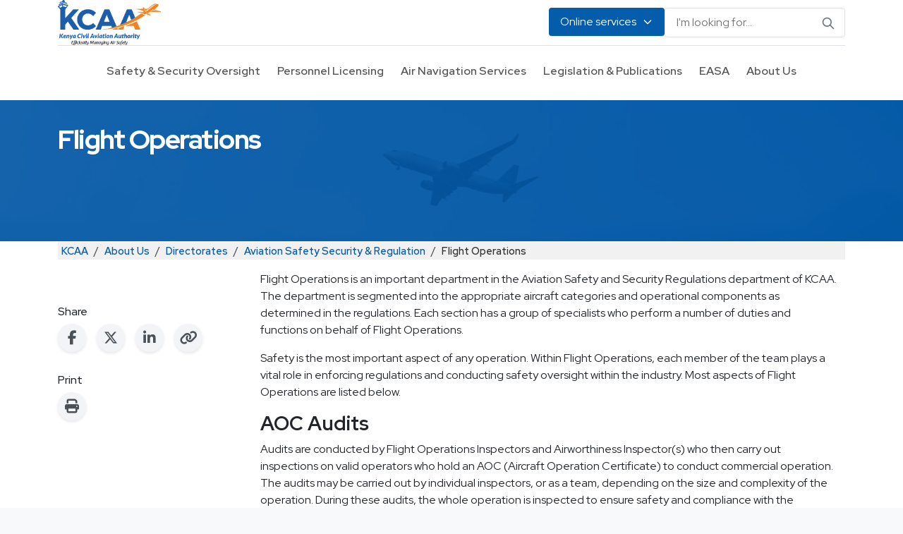

--- FILE ---
content_type: text/html; charset=UTF-8
request_url: https://www.kcaa.or.ke/about-us/directorates/aviation-safety-security-regulation/flight-operations
body_size: 23161
content:

<!DOCTYPE html>
<html lang="en" dir="ltr" prefix="og: https://ogp.me/ns#" class="h-100">
  <head>
    <meta charset="utf-8" />
<meta name="description" content="Flight Operations is an important department in the Aviation Safety and Security Regulations department of KCAA. The department is segmented into the appropriate aircraft categories and operational components as determined in the regulations. Each section has a group of specialists who perform a number of duties and functions on behalf of Flight Operations. " />
<link rel="canonical" href="https://www.kcaa.or.ke/about-us/directorates/aviation-safety-security-regulation/flight-operations" />
<link rel="image_src" href="/sites/default/files/logo.png" />
<meta property="og:site_name" content="Flight Operations | Kenya Civil Aviation Authority" />
<meta property="og:url" content="https://www.kcaa.or.ke/about-us/directorates/aviation-safety-security-regulation/flight-operations" />
<meta property="og:title" content="Flight Operations | Kenya Civil Aviation Authority" />
<meta property="og:description" content="Flight Operations is an important department in the Aviation Safety and Security Regulations department of KCAA. The department is segmented into the appropriate aircraft categories and operational components as determined in the regulations. Each section has a group of specialists who perform a number of duties and functions on behalf of Flight Operations. " />
<meta property="og:image" content="https://www.kcaa.or.ke/sites/default/files/logo.png" />
<meta property="og:image:url" content="https://www.kcaa.or.ke/sites/default/files/logo.png" />
<meta property="og:image:secure_url" content="https://www.kcaa.or.ke/sites/default/files/logo.png" />
<meta property="og:image:alt" content="Flight Operations" />
<meta name="twitter:card" content="summary" />
<meta name="twitter:description" content="Flight Operations is an important department in the Aviation Safety and Security Regulations department of KCAA. The department is segmented into the appropriate aircraft categories and operational components as determined in the regulations. Each section has a group of specialists who perform a number of duties and functions on behalf of Flight Operations. " />
<meta name="twitter:site" content="@CAA_Kenya" />
<meta name="twitter:title" content="Flight Operations | Kenya Civil Aviation Authority" />
<meta name="twitter:site:id" content="3046089087" />
<meta name="twitter:creator:id" content="3046089087" />
<meta name="twitter:creator" content="@CAA_Kenya" />
<meta name="google-site-verification" content="rL8GijMh-gIw036Vc5Ix3uPrp0507TjJWxjsSGC1Eco" />
<meta name="Generator" content="Drupal 11 (https://www.drupal.org)" />
<meta name="MobileOptimized" content="width" />
<meta name="HandheldFriendly" content="true" />
<meta name="viewport" content="width=device-width, initial-scale=1.0" />
<script type="application/ld+json">{
    "@context": "https://schema.org",
    "@graph": [
        {
            "@type": "WebPage",
            "@id": "https://www.kcaa.or.ke/about-us/directorates/aviation-safety-security-regulation/flight-operations",
            "breadcrumb": {
                "@type": "BreadcrumbList",
                "itemListElement": [
                    {
                        "@type": "ListItem",
                        "position": 1,
                        "name": "KCAA",
                        "item": "https://www.kcaa.or.ke/"
                    },
                    {
                        "@type": "ListItem",
                        "position": 2,
                        "name": "About Us",
                        "item": "https://www.kcaa.or.ke/about-us"
                    },
                    {
                        "@type": "ListItem",
                        "position": 3,
                        "name": "Directorates",
                        "item": "https://www.kcaa.or.ke/about-us/directorates"
                    },
                    {
                        "@type": "ListItem",
                        "position": 4,
                        "name": "Aviation Safety Security \u0026 Regulation",
                        "item": "https://www.kcaa.or.ke/about-us/directorates/aviation-safety-security-regulation"
                    },
                    {
                        "@type": "ListItem",
                        "position": 5,
                        "name": "Flight Operations",
                        "item": "https://www.kcaa.or.ke/about-us/directorates/aviation-safety-security-regulation/flight-operations"
                    }
                ]
            },
            "description": "Flight Operations is an important department in the Aviation Safety and Security Regulations department of KCAA. The department is segmented into the appropriate aircraft categories and operational components as determined in the regulations. Each section has a group of specialists who perform a number of duties and functions on behalf of Flight Operations. ",
            "publisher": {
                "@type": "Organization",
                "name": "Kenya Civil Aviation Authority",
                "url": "https://www.kcaa.or.ke/"
            }
        }
    ]
}</script>
<link rel="icon" href="/themes/custom/kcaa/favicon.ico" type="image/vnd.microsoft.icon" />

    <title>Flight Operations | Kenya Civil Aviation Authority</title>
    <link rel="preconnect" href="https://fonts.googleapis.com">
    <link rel="preconnect" href="https://fonts.gstatic.com" crossorigin>
    <link href="https://fonts.googleapis.com/css2?family=Red+Hat+Display:ital,wght@0,300..900;1,300..900&display=swap" rel="stylesheet">
    <link rel="stylesheet" media="all" href="/sites/default/files/css/css_44xonRKNRkXGkEEFkCdzVJWjwy3JWqWYzWdrdqfQ2aw.css?delta=0&amp;language=en&amp;theme=kcaa&amp;include=eJyFj1EKwjAQRC8UzZfnKZs4hNAku2RSoZ7eqqCiQv9mHsODCaqDo4udfBDChXevICWBn6zpGS5qx5Z6lZKvcHMU8alokHKIWk0b2qDr4BaZL5gq2uK_-vFl3V92yGya29idcqwlt-SYqxVMprbYFIrGmf4Pc1w5UJ_XR9gcSR7eH3AXgzfGl3hB" />
<link rel="stylesheet" media="all" href="/sites/default/files/css/css_-2T2r7m8x-ugc39wsXYWnUZPJSs8spb8BGEwc9IN-1c.css?delta=1&amp;language=en&amp;theme=kcaa&amp;include=eJyFj1EKwjAQRC8UzZfnKZs4hNAku2RSoZ7eqqCiQv9mHsODCaqDo4udfBDChXevICWBn6zpGS5qx5Z6lZKvcHMU8alokHKIWk0b2qDr4BaZL5gq2uK_-vFl3V92yGya29idcqwlt-SYqxVMprbYFIrGmf4Pc1w5UJ_XR9gcSR7eH3AXgzfGl3hB" />

    

      <script async src="https://www.googletagmanager.com/gtag/js?id=G-0WHXYSFJQ0"></script>
      <script>
        window.dataLayer = window.dataLayer || [];
        function gtag(){dataLayer.push(arguments);}
        gtag('js', new Date());

        gtag('config', 'G-0WHXYSFJQ0');
      </script>
  </head>
  <body class="path-node page-node-type-page    bg- d-flex flex-column h-100">
        <div class="visually-hidden-focusable skip-link p-3 container">
      <a href="#main-content" class="p-2">
        Skip to main content
      </a>
    </div>
    
      <div class="dialog-off-canvas-main-canvas d-flex flex-column h-100" data-off-canvas-main-canvas>
    <!-- Header Content -->
<header class="custom-shadow bg-white" id="header">
	<div class="container py-0">
		<div
			class="d-flex justify-content-between align-items-center" style="height: 4rem;">
			<!-- Logo -->
			<div>
				<a href="/" class="d-flex align-items-center">
					<img src="/themes/custom/kcaa/logo.png" alt="KCAA Logo" class="h-logo">
				</a>
			</div>

			<!-- Desktop Navigation -->
			<nav class="d-none d-md-flex gap-4">
				<div
					class="position-relative d-inline-block">
					<!-- Dropdown Button -->
					<button id="dropdownButton" class="custom-btn-primary d-flex align-items-center">
						<span>Online services</span>
						<svg class="ms-2" style="width: 1rem; height: 1rem;" fill="none" stroke="currentColor" viewbox="0 0 24 24">
							<path stroke-linecap="round" stroke-linejoin="round" stroke-width="2" d="M19 9l-7 7-7-7"/>
						</svg>
					</button>

					<!-- Dropdown Menu -->
					<div id="dropdownMenu" class="position-absolute start-0 mt-2 online-services-dropdown d-none">
						<div class="py-2">
							<div class="px-4 py-2 fw-bold online-services-header">OUR SYSTEMS</div>

							

        <ul class="nav navbar-nav">
                  <li class="nav-item">
        <a href="https://aatis.kcaa.or.ke/"  class="nav navbar-nav nav-link online-services-dropdown-item" target="_blank">Advanced Air Transport Information System (AATIS)</a>
              </li>
                <li class="nav-item">
        <a href="https://aim.kcaa.or.ke/"  class="nav navbar-nav nav-link online-services-dropdown-item" target="_blank">Aeronautical Information Management (AIM)</a>
              </li>
                <li class="nav-item">
        <a href="https://eaip.kcaa.or.ke/"  class="nav navbar-nav nav-link online-services-dropdown-item" target="_blank">Aeronautical Information Products (eAIP)</a>
              </li>
                <li class="nav-item">
        <a href="https://eservices.kcaa.or.ke/"  class="nav navbar-nav nav-link online-services-dropdown-item" target="_blank">Mandatory Occurrence Reporting (MOR)</a>
              </li>
                <li class="nav-item">
        <a href="https://rpas.kcaa.or.ke/"  class="nav navbar-nav nav-link online-services-dropdown-item" target="_blank">ROMS/Drones</a>
              </li>
                <li class="nav-item">
        <a href="https://www.kcaa.or.ke/elt-forms"  class="nav navbar-nav nav-link online-services-dropdown-item" target="_blank">ELT-Registration Forms</a>
              </li>
                <li class="nav-item">
        <a href="https://eservices.kcaa.or.ke/Pages/VORSY/VORSY_AppForm.aspx"  class="nav navbar-nav nav-link online-services-dropdown-item" target="_blank">Voluntary Reporting (VOR)</a>
              </li>
                <li class="nav-item">
        <a href="https://assronline.kcaa.or.ke/"  class="nav navbar-nav nav-link online-services-dropdown-item" target="_blank">ASSR Online</a>
              </li>
                <li class="nav-item">
        <a href="https://ecitizen.kcaa.or.ke/"  class="nav navbar-nav nav-link online-services-dropdown-item" target="_blank">KCAA eCitizen Portal</a>
              </li>
      </ul>
    


						</div>
					</div>
				</div>
				<!-- Search Bar -->
				<form action="/search/node" method="get" class="position-relative d-flex align-items-center">
					<input type="text" name="keys" placeholder="I'm looking for..." class="custom-search-input" id="search-input">
					<button type="submit" class="position-absolute end-0 me-2 text-secondary custom-search-icon">
						<svg style="width: 1.25rem; height: 1.25rem;" fill="none" stroke="currentColor" viewbox="0 0 24 24">
							<path stroke-linecap="round" stroke-linejoin="round" stroke-width="2" d="M21 21l-6-6m2-5a7 7 0 11-14 0 7 7 0 0114 0z"/>
						</svg>
					</button>
				</form>
			</nav>

			<!-- Mobile menu button -->
			<div class="mobile-menu">
									  <div class="region region-nav-mobile">
    <div id="block-kcaa-responsivemenumobileicon" class="responsive-menu-toggle-wrapper responsive-menu-toggle block block-responsive-menu block-responsive-menu-toggle">
  
    
      <a id="toggle-icon" class="toggle responsive-menu-toggle-icon" title="Menu" href="#off-canvas">
  <span class="icon"></span><span class="label">Menu</span>
</a>
  </div>

  </div>

							</div>
		</div>

		<!-- main Navigation -->
		<div class="d-none d-md-block border-top position-relative">
							  <div class="region region-nav-main">
    <div id="block-kcaa-mainnavigation" class="block block-tb-megamenu block-tb-megamenu-menu-blockmain">
  
    
      <nav  class="tbm tbm-main tbm-no-arrows" id="tbm-main" data-breakpoint="1000" aria-label="main navigation">
      <button class="tbm-button" type="button">
      <span class="tbm-button-container">
        <span></span>
        <span></span>
        <span></span>
        <span></span>
      </span>
    </button>
    <div class="tbm-collapse ">
    <ul  class="tbm-nav level-0 items-6" role="list" >
        <li  class="tbm-item level-1 tbm-item--has-dropdown" aria-level="1" >
      <div class="tbm-link-container">
            <a href="/safety-security-oversight"  class="tbm-link level-1 tbm-toggle" aria-expanded="false">
                Safety &amp; Security Oversight
          </a>
                <button class="tbm-submenu-toggle"><span class="visually-hidden">Toggle submenu</span></button>
          </div>
    <div  class="tbm-submenu tbm-item-child" role="list">
      <div  class="tbm-row">
      <div  class="tbm-column span6">
  <div class="tbm-column-inner">
               <ul  class="tbm-subnav level-1 items-5" role="list">
        <li  class="tbm-item level-2 tbm-group" aria-level="2" >
      <div class="tbm-link-container">
            <a href="/safety-security-oversight/aviation-safety"  class="tbm-link level-2 tbm-group-title" title="Aviation Safety" aria-expanded="false">
                Aviation Safety
          </a>
            </div>
    <div  class="tbm-group-container tbm-item-child" role="list">
      <div  class="tbm-row">
      <div  class="tbm-column span12">
  <div class="tbm-column-inner">
               <ul  class="tbm-subnav level-2 items-2" role="list">
        <li  class="tbm-item level-3" aria-level="3" >
      <div class="tbm-link-container">
            <a href="/safety-security-oversight/aviation-safety/national-aviation-safety-plan"  class="tbm-link level-3" title="National Aviation Safety Plan">
                National Aviation Safety Plan
          </a>
            </div>
    
</li>

        <li  class="tbm-item level-3" aria-level="3" >
      <div class="tbm-link-container">
            <a href="/safety-security-oversight/aviation-safety/safety-performance-measurement"  class="tbm-link level-3" title="Safety Performance Measurement (SPM)">
                Safety Performance Measurement (SPM)
          </a>
            </div>
    
</li>

  </ul>

      </div>
</div>

  </div>

  </div>

</li>

        <li  class="tbm-item level-2 tbm-group" aria-level="2" >
      <div class="tbm-link-container">
            <a href="/safety-security-oversight/airworthiness"  class="tbm-link level-2 tbm-group-title" aria-expanded="false">
                Airworthiness
          </a>
            </div>
    <div  class="tbm-group-container tbm-item-child" role="list">
      <div  class="tbm-row">
      <div  class="tbm-column span12">
  <div class="tbm-column-inner">
               <ul  class="tbm-subnav level-2 items-5" role="list">
        <li  class="tbm-item level-3" aria-level="3" >
      <div class="tbm-link-container">
            <a href="/safety-security-oversight/airworthiness/certificate-of-registration"  class="tbm-link level-3">
                Certificate of Registration
          </a>
            </div>
    
</li>

        <li  class="tbm-item level-3" aria-level="3" >
      <div class="tbm-link-container">
            <a href="/safety-security-oversight/airworthiness/certificate-of-airworthiness"  class="tbm-link level-3">
                Certificate of Airworthiness
          </a>
            </div>
    
</li>

        <li  class="tbm-item level-3" aria-level="3" >
      <div class="tbm-link-container">
            <a href="/safety-security-oversight/airworthiness/approved-maintenance-organization"  class="tbm-link level-3">
                Approved Maintenance Organization
          </a>
            </div>
    
</li>

        <li  class="tbm-item level-3" aria-level="3" >
      <div class="tbm-link-container">
            <a href="/safety-security-oversight/airworthiness/special-flight-permit"  class="tbm-link level-3">
                Special Flight Permit
          </a>
            </div>
    
</li>

        <li  class="tbm-item level-3" aria-level="3" >
      <div class="tbm-link-container">
            <a href="/safety-security-oversight/airworthiness/noise-certificate"  class="tbm-link level-3">
                Noise Certificate
          </a>
            </div>
    
</li>

  </ul>

      </div>
</div>

  </div>

  </div>

</li>

        <li  class="tbm-item level-2 tbm-group" aria-level="2" >
      <div class="tbm-link-container">
            <a href="/safety-security-oversight/air-operations"  class="tbm-link level-2 tbm-group-title" aria-expanded="false">
                Air Operations
          </a>
            </div>
    <div  class="tbm-group-container tbm-item-child" role="list">
      <div  class="tbm-row">
      <div  class="tbm-column span12">
  <div class="tbm-column-inner">
               <ul  class="tbm-subnav level-2 items-2" role="list">
        <li  class="tbm-item level-3" aria-level="3" >
      <div class="tbm-link-container">
            <a href="/safety-security-oversight/air-operations/air-operator-certificate"  class="tbm-link level-3">
                Air Operator Certificate
          </a>
            </div>
    
</li>

        <li  class="tbm-item level-3" aria-level="3" >
      <div class="tbm-link-container">
            <a href="/safety-security-oversight/air-operations/carriage-of-dangerous-goods"  class="tbm-link level-3">
                Carriage of Dangerous Goods
          </a>
            </div>
    
</li>

  </ul>

      </div>
</div>

  </div>

  </div>

</li>

        <li  class="tbm-item level-2 tbm-group" aria-level="2" >
      <div class="tbm-link-container">
            <a href="/safety-security-oversight/air-transport"  class="tbm-link level-2 tbm-group-title" aria-expanded="false">
                Air Transport
          </a>
            </div>
    <div  class="tbm-group-container tbm-item-child" role="list">
      <div  class="tbm-row">
      <div  class="tbm-column span12">
  <div class="tbm-column-inner">
               <ul  class="tbm-subnav level-2 items-3" role="list">
        <li  class="tbm-item level-3" aria-level="3" >
      <div class="tbm-link-container">
            <a href="/safety-security-oversight/air-transport/adhoc-permits"  class="tbm-link level-3">
                Adhoc Permits
          </a>
            </div>
    
</li>

        <li  class="tbm-item level-3" aria-level="3" >
      <div class="tbm-link-container">
            <a href="/safety-security-oversight/air-transport/air-service-licensing"  class="tbm-link level-3">
                Air Service Licensing
          </a>
            </div>
    
</li>

        <li  class="tbm-item level-3" aria-level="3" >
      <div class="tbm-link-container">
            <a href="/safety-security-oversight/air-transport/aircraft-lease-approvals"  class="tbm-link level-3">
                Aircraft Lease Approvals
          </a>
            </div>
    
</li>

  </ul>

      </div>
</div>

  </div>

  </div>

</li>

        <li  class="tbm-item level-2 tbm-group" aria-level="2" >
      <div class="tbm-link-container">
            <a href="/safety-security-oversight/ans-met"  class="tbm-link level-2 tbm-group-title" aria-expanded="false">
                ANS/MET
          </a>
            </div>
    <div  class="tbm-group-container tbm-item-child" role="list">
      <div  class="tbm-row">
      <div  class="tbm-column span12">
  <div class="tbm-column-inner">
               <ul  class="tbm-subnav level-2 items-3" role="list">
        <li  class="tbm-item level-3" aria-level="3" >
      <div class="tbm-link-container">
            <a href="/safety-security-oversight/ans-met/approval-of-service-provider-operational-manuals"  class="tbm-link level-3">
                Approval of Service Provider Operational Manuals
          </a>
            </div>
    
</li>

        <li  class="tbm-item level-3" aria-level="3" >
      <div class="tbm-link-container">
            <a href="/safety-security-oversight/ans-met/certification-of-air-navigation-service-providers"  class="tbm-link level-3">
                Certification of Air Navigation Service Providers (ANSPs)
          </a>
            </div>
    
</li>

        <li  class="tbm-item level-3" aria-level="3" >
      <div class="tbm-link-container">
            <a href="/safety-security-oversight/ans-met/oversight-of-air-navigation-service-providers-and-meteorological-services-for-air-navigation"  class="tbm-link level-3">
                Oversight of Air Navigation Service Providers and Meteorological Services for Air Navigation
          </a>
            </div>
    
</li>

  </ul>

      </div>
</div>

  </div>

  </div>

</li>

  </ul>

      </div>
</div>

      <div  class="tbm-column span6">
  <div class="tbm-column-inner">
               <ul  class="tbm-subnav level-1 items-3" role="list">
        <li  class="tbm-item level-2 tbm-group" aria-level="2" >
      <div class="tbm-link-container">
            <a href="/safety-security-oversight/aerodromes"  class="tbm-link level-2 tbm-group-title" aria-expanded="false">
                Aerodromes
          </a>
            </div>
    <div  class="tbm-group-container tbm-item-child" role="list">
      <div  class="tbm-row">
      <div  class="tbm-column span12">
  <div class="tbm-column-inner">
               <ul  class="tbm-subnav level-2 items-4" role="list">
        <li  class="tbm-item level-3" aria-level="3" >
      <div class="tbm-link-container">
            <a href="/safety-security-oversight/aerodromes/aerial-masts-and-other-structures-height-approvals"  class="tbm-link level-3">
                Aerial Masts and Other Structures Height Approvals
          </a>
            </div>
    
</li>

        <li  class="tbm-item level-3" aria-level="3" >
      <div class="tbm-link-container">
            <a href="/safety-security-oversight/aerodromes/category-e-aerodromes"  class="tbm-link level-3">
                Category E Aerodromes
          </a>
            </div>
    
</li>

        <li  class="tbm-item level-3" aria-level="3" >
      <div class="tbm-link-container">
            <a href="/safety-security-oversight/aerodromes/certification-of-aerodromes"  class="tbm-link level-3">
                Certification of Aerodromes
          </a>
            </div>
    
</li>

        <li  class="tbm-item level-3" aria-level="3" >
      <div class="tbm-link-container">
            <a href="/safety-security-oversight/aerodromes/licensing-of-aerodromes"  class="tbm-link level-3">
                Licensing of Aerodromes
          </a>
            </div>
    
</li>

  </ul>

      </div>
</div>

  </div>

  </div>

</li>

        <li  class="tbm-item level-2 tbm-group" aria-level="2" >
      <div class="tbm-link-container">
            <a href="/safety-security-oversight/aviation-security"  class="tbm-link level-2 tbm-group-title" aria-expanded="false">
                Aviation Security
          </a>
            </div>
    <div  class="tbm-group-container tbm-item-child" role="list">
      <div  class="tbm-row">
      <div  class="tbm-column span12">
  <div class="tbm-column-inner">
               <ul  class="tbm-subnav level-2 items-9" role="list">
        <li  class="tbm-item level-3" aria-level="3" >
      <div class="tbm-link-container">
            <a href="/safety-security-oversight/aviation-security/in-flight-catering-operators"  class="tbm-link level-3">
                Regulated Agents and Catering Operators
          </a>
            </div>
    
</li>

        <li  class="tbm-item level-3" aria-level="3" >
      <div class="tbm-link-container">
            <a href="/safety-security-oversight/aviation-security/aviation-security-training-centers"  class="tbm-link level-3">
                Aviation Security Training Centers
          </a>
            </div>
    
</li>

        <li  class="tbm-item level-3" aria-level="3" >
      <div class="tbm-link-container">
            <a href="/safety-security-oversight/aviation-security/aviation-security-service-providers"  class="tbm-link level-3">
                Aviation Security Service Providers and GHAs
          </a>
            </div>
    
</li>

        <li  class="tbm-item level-3" aria-level="3" >
      <div class="tbm-link-container">
            <a href="/safety-security-oversight/aviation-security/certification-of-aviation-security-personnel"  class="tbm-link level-3">
                Certification of Aviation Security Personnel
          </a>
            </div>
    
</li>

        <li  class="tbm-item level-3" aria-level="3" >
      <div class="tbm-link-container">
            <a href="/safety-security-oversight/aviation-security/aviation-security-programmes-review-and-approval"  class="tbm-link level-3">
                Aviation Security Programmes Review and Approval
          </a>
            </div>
    
</li>

        <li  class="tbm-item level-3" aria-level="3" >
      <div class="tbm-link-container">
            <a href="/safety-security-oversight/aviation-security/aviation-security-legislation"  class="tbm-link level-3">
                Aviation Security Legislation
          </a>
            </div>
    
</li>

        <li  class="tbm-item level-3" aria-level="3" >
      <div class="tbm-link-container">
            <a href="/safety-security-oversight/aviation-security/reporting-of-security-incidents"  class="tbm-link level-3">
                Reporting of Security Incidents
          </a>
            </div>
    
</li>

        <li  class="tbm-item level-3" aria-level="3" >
      <div class="tbm-link-container">
            <a href="/safety-security-oversight/aviation-security/approval-of-aviation-security-courses"  class="tbm-link level-3">
                Approval of Aviation Security Courses
          </a>
            </div>
    
</li>

        <li  class="tbm-item level-3" aria-level="3" >
      <div class="tbm-link-container">
            <a href="/safety-security-oversight/aviation-security/faq"  class="tbm-link level-3">
                FAQs
          </a>
            </div>
    
</li>

  </ul>

      </div>
</div>

  </div>

  </div>

</li>

        <li  class="tbm-item level-2 tbm-group" aria-level="2" >
      <div class="tbm-link-container">
            <a href="/safety-security-oversight/unmanned-aircraft-systems"  class="tbm-link level-2 tbm-group-title" aria-expanded="false">
                Unmanned Aircraft Systems
          </a>
            </div>
    <div  class="tbm-group-container tbm-item-child" role="list">
      <div  class="tbm-row">
      <div  class="tbm-column span12">
  <div class="tbm-column-inner">
               <ul  class="tbm-subnav level-2 items-3" role="list">
        <li  class="tbm-item level-3" aria-level="3" >
      <div class="tbm-link-container">
            <a href="/safety-security-oversight/unmanned-aircraft-systems/roc"  class="tbm-link level-3">
                Remote Air Operator Certificate
          </a>
            </div>
    
</li>

        <li  class="tbm-item level-3" aria-level="3" >
      <div class="tbm-link-container">
            <a href="/safety-security-oversight/unmanned-aircraft-systems/uto"  class="tbm-link level-3">
                Unmanned Aircraft Systems Training Organizations (UTO)
          </a>
            </div>
    
</li>

        <li  class="tbm-item level-3" aria-level="3" >
      <div class="tbm-link-container">
            <a href="/safety-security-oversight/unmanned-aircraft-systems/resellers"  class="tbm-link level-3">
                Unmanned Aircraft Systems Resellers/Distributor
          </a>
            </div>
    
</li>

  </ul>

      </div>
</div>

  </div>

  </div>

</li>

  </ul>

      </div>
</div>

  </div>

  </div>

</li>

        <li  class="tbm-item level-1 tbm-item--has-dropdown" aria-level="1" >
      <div class="tbm-link-container">
            <a href="/personnel-licencing"  class="tbm-link level-1 tbm-toggle" aria-expanded="false">
                Personnel Licensing
          </a>
                <button class="tbm-submenu-toggle"><span class="visually-hidden">Toggle submenu</span></button>
          </div>
    <div  class="tbm-submenu tbm-item-child" role="list">
      <div  class="tbm-row">
      <div  class="tbm-column span12">
  <div class="tbm-column-inner">
               <ul  class="tbm-subnav level-1 items-3" role="list">
        <li  class="tbm-item level-2 tbm-group" aria-level="2" >
      <div class="tbm-link-container">
            <a href="/personnel-licencing/licencing"  class="tbm-link level-2 tbm-group-title" aria-expanded="false">
                Licensing
          </a>
            </div>
    <div  class="tbm-group-container tbm-item-child" role="list">
      <div  class="tbm-row">
      <div  class="tbm-column span12">
  <div class="tbm-column-inner">
               <ul  class="tbm-subnav level-2 items-17" role="list">
        <li  class="tbm-item level-3" aria-level="3" >
      <div class="tbm-link-container">
            <a href="/personnel-licencing/licencing/student-pilot-licence"  class="tbm-link level-3">
                Student Pilot License
          </a>
            </div>
    
</li>

        <li  class="tbm-item level-3" aria-level="3" >
      <div class="tbm-link-container">
            <a href="/personnel-licencing/licencing/private-pilot-licence"  class="tbm-link level-3">
                Private Pilot License
          </a>
            </div>
    
</li>

        <li  class="tbm-item level-3" aria-level="3" >
      <div class="tbm-link-container">
            <a href="/personnel-licencing/licencing/commercial-pilot-licence"  class="tbm-link level-3">
                Commercial Pilot License
          </a>
            </div>
    
</li>

        <li  class="tbm-item level-3" aria-level="3" >
      <div class="tbm-link-container">
            <a href="/personnel-licencing/licencing/air-transport-pilot-licence"  class="tbm-link level-3">
                Air Transport Pilot Licence
          </a>
            </div>
    
</li>

        <li  class="tbm-item level-3" aria-level="3" >
      <div class="tbm-link-container">
            <a href="/personnel-licencing/licencing/ground-instructor-licence"  class="tbm-link level-3">
                Ground Instructor License
          </a>
            </div>
    
</li>

        <li  class="tbm-item level-3" aria-level="3" >
      <div class="tbm-link-container">
            <a href="/personnel-licencing/licencing/flight-operation-officer"  class="tbm-link level-3">
                Flight Operations Officer / Flight Dispatchers’ License
          </a>
            </div>
    
</li>

        <li  class="tbm-item level-3" aria-level="3" >
      <div class="tbm-link-container">
            <a href="/personnel-licencing/licencing/flight-radio-telephony-operators-licence"  class="tbm-link level-3">
                Flight Radio Telephony Operator’s License
          </a>
            </div>
    
</li>

        <li  class="tbm-item level-3" aria-level="3" >
      <div class="tbm-link-container">
            <a href="/personnel-licencing/licencing/flight-engineers-licence"  class="tbm-link level-3">
                Flight Engineers License
          </a>
            </div>
    
</li>

        <li  class="tbm-item level-3" aria-level="3" >
      <div class="tbm-link-container">
            <a href="/personnel-licencing/licencing/air-traffic-controllers-licences"  class="tbm-link level-3">
                Air Traffic Controllers Licenses
          </a>
            </div>
    
</li>

        <li  class="tbm-item level-3" aria-level="3" >
      <div class="tbm-link-container">
            <a href="/personnel-licencing/licencing/ratings-and-endorsements"  class="tbm-link level-3">
                Ratings and Endorsements
          </a>
            </div>
    
</li>

        <li  class="tbm-item level-3" aria-level="3" >
      <div class="tbm-link-container">
            <a href="/personnel-licencing/licencing/cabin-crew-member-certificate"  class="tbm-link level-3">
                Cabin Crew Member Certificate (CMC)
          </a>
            </div>
    
</li>

        <li  class="tbm-item level-3" aria-level="3" >
      <div class="tbm-link-container">
            <a href="/personnel-licencing/licencing/conversion-of-foreign-flight-crew-licences"  class="tbm-link level-3">
                Conversion of Foreign Flight Crew Licenses
          </a>
            </div>
    
</li>

        <li  class="tbm-item level-3" aria-level="3" >
      <div class="tbm-link-container">
            <a href="/personnel-licencing/licencing/foreign-licences-validation-and-conversion"  class="tbm-link level-3">
                Foreign Licenses Validation and Conversion
          </a>
            </div>
    
</li>

        <li  class="tbm-item level-3" aria-level="3" >
      <div class="tbm-link-container">
            <a href="/personnel-licencing/licencing/validation-of-foreign-flight-crew-licences"  class="tbm-link level-3">
                Validation of Foreign Flight Crew Licenses
          </a>
            </div>
    
</li>

        <li  class="tbm-item level-3" aria-level="3" >
      <div class="tbm-link-container">
            <a href="/personnel-licencing/licencing/aircraft-maintenance-engineers"  class="tbm-link level-3">
                Aircraft Maintenance Engineers
          </a>
            </div>
    
</li>

        <li  class="tbm-item level-3" aria-level="3" >
      <div class="tbm-link-container">
            <a href="/personnel-licencing/licencing/authorized-flight-examiners"  class="tbm-link level-3">
                Authorized Flight Examiner
          </a>
            </div>
    
</li>

        <li  class="tbm-item level-3" aria-level="3" >
      <div class="tbm-link-container">
            <a href="/licensing/designated-amel-examiners"  class="tbm-link level-3" title="Designated AMEL Examiners">
                Designated AMEL Examiners
          </a>
            </div>
    
</li>

  </ul>

      </div>
</div>

  </div>

  </div>

</li>

        <li  class="tbm-item level-2" aria-level="2" >
      <div class="tbm-link-container">
            <a href="/personnel-licencing/approved-training-organization"  class="tbm-link level-2">
                Approved Training Organization
          </a>
            </div>
    
</li>

        <li  class="tbm-item level-2" aria-level="2" >
      <div class="tbm-link-container">
            <a href="/personnel-licencing/aviation-medicine"  class="tbm-link level-2">
                Aviation Medicine
          </a>
            </div>
    
</li>

  </ul>

      </div>
</div>

  </div>

  </div>

</li>

        <li  class="tbm-item level-1 tbm-item--has-dropdown" aria-level="1" >
      <div class="tbm-link-container">
            <a href="/air-navigation-services"  class="tbm-link level-1 tbm-toggle" aria-expanded="false">
                Air Navigation Services
          </a>
                <button class="tbm-submenu-toggle"><span class="visually-hidden">Toggle submenu</span></button>
          </div>
    <div  class="tbm-submenu tbm-item-child" role="list">
      <div  class="tbm-row">
      <div  class="tbm-column span6">
  <div class="tbm-column-inner">
               <ul  class="tbm-subnav level-1 items-2" role="list">
        <li  class="tbm-item level-2 tbm-group" aria-level="2" >
      <div class="tbm-link-container">
            <a href="/air-navigation-services/air-traffic-services"  class="tbm-link level-2 tbm-group-title" aria-expanded="false">
                Air Traffic Services
          </a>
            </div>
    <div  class="tbm-group-container tbm-item-child" role="list">
      <div  class="tbm-row">
      <div  class="tbm-column span12">
  <div class="tbm-column-inner">
               <ul  class="tbm-subnav level-2 items-3" role="list">
        <li  class="tbm-item level-3" aria-level="3" >
      <div class="tbm-link-container">
            <a href="/air-navigation-services/air-traffic-services/air-traffic-control-service"  class="tbm-link level-3">
                Air Traffic Control Service
          </a>
            </div>
    
</li>

        <li  class="tbm-item level-3" aria-level="3" >
      <div class="tbm-link-container">
            <a href="/air-navigation-services/air-traffic-services/provision-of-air-traffic-surveillance-services"  class="tbm-link level-3">
                Provision Of Air Traffic Surveillance Services
          </a>
            </div>
    
</li>

        <li  class="tbm-item level-3" aria-level="3" >
      <div class="tbm-link-container">
            <a href="/air-navigation-services/air-traffic-services/search-and-rescue-service"  class="tbm-link level-3">
                Search and Rescue (SAR) Service
          </a>
            </div>
    
</li>

  </ul>

      </div>
</div>

  </div>

  </div>

</li>

        <li  class="tbm-item level-2 tbm-group" aria-level="2" >
      <div class="tbm-link-container">
            <a href="/air-navigation-services/aeronautical-information-management"  class="tbm-link level-2 tbm-group-title" aria-expanded="false">
                Aeronautical Information Management
          </a>
            </div>
    <div  class="tbm-group-container tbm-item-child" role="list">
      <div  class="tbm-row">
      <div  class="tbm-column span12">
  <div class="tbm-column-inner">
               <ul  class="tbm-subnav level-2 items-2" role="list">
        <li  class="tbm-item level-3" aria-level="3" >
      <div class="tbm-link-container">
            <a href="/sites/default/files/docs/aim/aic/AIC.No.4.23.AIC-on-UAV-Operating-Procedures-Zipline-Operations.pdf"  class="tbm-link level-3">
                AIC on UAV Operating Procedures-Zipline Operations
          </a>
            </div>
    
</li>

        <li  class="tbm-item level-3" aria-level="3" >
      <div class="tbm-link-container">
            <a href="/sites/default/files/docs/aim/aic/AIC_12_23.pdf"  class="tbm-link level-3">
                Services and Payment of Services Provided by the Authority through the Government Digital Payment Platform- Ecitizen
          </a>
            </div>
    
</li>

  </ul>

      </div>
</div>

  </div>

  </div>

</li>

  </ul>

      </div>
</div>

      <div  class="tbm-column span6">
  <div class="tbm-column-inner">
               <ul  class="tbm-subnav level-1 items-1" role="list">
        <li  class="tbm-item level-2 tbm-group" aria-level="2" >
      <div class="tbm-link-container">
            <a href="/air-navigation-services/engineering-services"  class="tbm-link level-2 tbm-group-title" aria-expanded="false">
                Engineering Services
          </a>
            </div>
    <div  class="tbm-group-container tbm-item-child" role="list">
      <div  class="tbm-row">
      <div  class="tbm-column span12">
  <div class="tbm-column-inner">
               <ul  class="tbm-subnav level-2 items-1" role="list">
        <li  class="tbm-item level-3" aria-level="3" >
      <div class="tbm-link-container">
            <a href="/air-navigation-services/engineering-services/Issuance-of-mode-s-transponder-codes-for-aircraft"  class="tbm-link level-3">
                Issuance of Mode &#039;S&#039; Transponder Codes for Aircraft
          </a>
            </div>
    
</li>

  </ul>

      </div>
</div>

  </div>

  </div>

</li>

  </ul>

      </div>
</div>

  </div>

  </div>

</li>

        <li  class="tbm-item level-1 tbm-item--has-dropdown" aria-level="1" >
      <div class="tbm-link-container">
            <a href="/legislation-publications"  class="tbm-link level-1 tbm-toggle" aria-expanded="false">
                Legislation &amp; Publications
          </a>
                <button class="tbm-submenu-toggle"><span class="visually-hidden">Toggle submenu</span></button>
          </div>
    <div  class="tbm-submenu tbm-item-child" role="list">
      <div  class="tbm-row">
      <div  class="tbm-column span6">
  <div class="tbm-column-inner">
               <ul  class="tbm-subnav level-1 items-9" role="list">
        <li  class="tbm-item level-2" aria-level="2" >
      <div class="tbm-link-container">
            <a href="https://www.kcaa.or.ke/sites/default/files/docs/national-values/KCAA-National-Values-Principles-of-Governance_flier-2025.pdf"  class="tbm-link level-2" target="_blank">
                Aviation Publications
          </a>
            </div>
    
</li>

        <li  class="tbm-item level-2" aria-level="2" >
      <div class="tbm-link-container">
            <a href="https://www.kcaa.or.ke/legislation-publications/draft-civil-aviation-bill"  class="tbm-link level-2" target="_self">
                Draft Civil Aviation Bill, 2024
          </a>
            </div>
    
</li>

        <li  class="tbm-item level-2" aria-level="2" >
      <div class="tbm-link-container">
            <a href="https://www.kcaa.or.ke/sites/default/files/docs/national-values/KCAA-National-Values-Principles-of-Governance_flier-2025.pdf"  class="tbm-link level-2" target="_blank">
                National Values and Principles of Governance
          </a>
            </div>
    
</li>

          <li  class="tbm-item level-2 tbm-group" aria-level="2" >
      <div class="tbm-link-container">
            <span class="tbm-link level-2 no-link tbm-group-title" tabindex="0" aria-expanded="false">
                Draft KCARs 2024
          </span>
            </div>
    <div  class="tbm-group-container tbm-item-child" role="list">
      <div  class="tbm-row">
      <div  class="tbm-column span12">
  <div class="tbm-column-inner">
               <ul  class="tbm-subnav level-2 items-2" role="list">
        <li  class="tbm-item level-3" aria-level="3" >
      <div class="tbm-link-container">
            <a href="/legislation-publications/draft-kcars"  class="tbm-link level-3">
                Draft Regulations for Stakeholder Validation
          </a>
            </div>
    
</li>

        <li  class="tbm-item level-3" aria-level="3" >
      <div class="tbm-link-container">
            <a href="/draft-regs-for-publishing"  class="tbm-link level-3">
                Draft Regulations for Stakeholder Consultation
          </a>
            </div>
    
</li>

  </ul>

      </div>
</div>

  </div>

  </div>

</li>

        <li  class="tbm-item level-2" aria-level="2" >
      <div class="tbm-link-container">
            <a href="/legislation-publications/civil-aviation-act"  class="tbm-link level-2">
                Civil Aviation Act
          </a>
            </div>
    
</li>

        <li  class="tbm-item level-2" aria-level="2" >
      <div class="tbm-link-container">
            <a href="/legislation-publications/aviation-regulations"  class="tbm-link level-2">
                Aviation Regulations
          </a>
            </div>
    
</li>

        <li  class="tbm-item level-2 tbm-group" aria-level="2" >
      <div class="tbm-link-container">
            <a href="/legislation-publications/advisory-circulars"  class="tbm-link level-2 tbm-group-title" aria-expanded="false">
                Advisory Circulars
          </a>
            </div>
    <div  class="tbm-group-container tbm-item-child" role="list">
      <div  class="tbm-row">
      <div  class="tbm-column span12">
  <div class="tbm-column-inner">
               <ul  class="tbm-subnav level-2 items-10" role="list">
        <li  class="tbm-item level-3" aria-level="3" >
      <div class="tbm-link-container">
            <a href="/legislation-publications/advisory-circulars/aerodromes-advisory-circulars"  class="tbm-link level-3">
                Aerodromes Advisory Circulars
          </a>
            </div>
    
</li>

        <li  class="tbm-item level-3" aria-level="3" >
      <div class="tbm-link-container">
            <a href="/legislation-publications/advisory-circulars/air-transport-advisory-circulars"  class="tbm-link level-3">
                Air Transport Advisory Circulars
          </a>
            </div>
    
</li>

        <li  class="tbm-item level-3" aria-level="3" >
      <div class="tbm-link-container">
            <a href="/legislation-publications/advisory-circulars/airworthiness-advisory-circulars"  class="tbm-link level-3">
                Airworthiness Advisory Circulars
          </a>
            </div>
    
</li>

        <li  class="tbm-item level-3" aria-level="3" >
      <div class="tbm-link-container">
            <a href="/legislation-publications/advisory-circulars/air-navigation-services-advisory-circulars"  class="tbm-link level-3">
                Air Navigation Services Advisory Circulars
          </a>
            </div>
    
</li>

        <li  class="tbm-item level-3" aria-level="3" >
      <div class="tbm-link-container">
            <a href="/legislation-publications/advisory-circulars/flight-operations-advisory-circulars"  class="tbm-link level-3">
                Flight Operations Advisory Circulars
          </a>
            </div>
    
</li>

        <li  class="tbm-item level-3" aria-level="3" >
      <div class="tbm-link-container">
            <a href="/legislation-publications/advisory-circulars/meteorology-advisory-circulars"  class="tbm-link level-3">
                Meteorology Advisory Circulars
          </a>
            </div>
    
</li>

        <li  class="tbm-item level-3" aria-level="3" >
      <div class="tbm-link-container">
            <a href="/legislation-publications/advisory-circulars/personnel-licencing-advisory-circulars"  class="tbm-link level-3">
                Personnel Licencing Advisory Circulars
          </a>
            </div>
    
</li>

        <li  class="tbm-item level-3" aria-level="3" >
      <div class="tbm-link-container">
            <a href="/legislation-publications/advisory-circulars/aviation-security-advisory-circulars"  class="tbm-link level-3">
                Aviation Security Advisory Circulars
          </a>
            </div>
    
</li>

        <li  class="tbm-item level-3" aria-level="3" >
      <div class="tbm-link-container">
            <a href="/legislation-publications/advisory-circulars/safety-management-systems-advisory-circulars"  class="tbm-link level-3">
                Safety Management Systems Advisory Circulars
          </a>
            </div>
    
</li>

        <li  class="tbm-item level-3" aria-level="3" >
      <div class="tbm-link-container">
            <a href="/legislation-publications/advisory-circulars/general-advisory-circulars"  class="tbm-link level-3">
                General Advisory Circulars
          </a>
            </div>
    
</li>

  </ul>

      </div>
</div>

  </div>

  </div>

</li>

        <li  class="tbm-item level-2" aria-level="2" >
      <div class="tbm-link-container">
            <a href="/legislation-publications/aviation-publications"  class="tbm-link level-2">
                Aviation Publications
          </a>
            </div>
    
</li>

        <li  class="tbm-item level-2" aria-level="2" >
      <div class="tbm-link-container">
            <a href="/legislation-publications/charges"  class="tbm-link level-2">
                Charges
          </a>
            </div>
    
</li>

  </ul>

      </div>
</div>

      <div  class="tbm-column span6">
  <div class="tbm-column-inner">
               <ul  class="tbm-subnav level-1 items-6" role="list">
        <li  class="tbm-item level-2 tbm-group" aria-level="2" >
      <div class="tbm-link-container">
            <a href="/legislation-publications/forms"  class="tbm-link level-2 tbm-group-title" aria-expanded="false">
                Forms
          </a>
            </div>
    <div  class="tbm-group-container tbm-item-child" role="list">
      <div  class="tbm-row">
      <div  class="tbm-column span12">
  <div class="tbm-column-inner">
               <ul  class="tbm-subnav level-2 items-9" role="list">
        <li  class="tbm-item level-3" aria-level="3" >
      <div class="tbm-link-container">
            <a href="/legislation-publications/forms/air-transport-forms"  class="tbm-link level-3">
                Air Transport Forms
          </a>
            </div>
    
</li>

        <li  class="tbm-item level-3" aria-level="3" >
      <div class="tbm-link-container">
            <a href="/legislation-publications/forms/airworthiness-forms"  class="tbm-link level-3">
                Airworthiness Forms
          </a>
            </div>
    
</li>

        <li  class="tbm-item level-3" aria-level="3" >
      <div class="tbm-link-container">
            <a href="/legislation-publications/forms/air-navigation-services-forms"  class="tbm-link level-3">
                Air Navigation Services Forms
          </a>
            </div>
    
</li>

        <li  class="tbm-item level-3" aria-level="3" >
      <div class="tbm-link-container">
            <a href="/legislation-publications/forms/flight-operations-forms"  class="tbm-link level-3">
                Flight Operations Forms
          </a>
            </div>
    
</li>

        <li  class="tbm-item level-3" aria-level="3" >
      <div class="tbm-link-container">
            <a href="/legislation-publications/forms/meteorology-forms"  class="tbm-link level-3">
                Meteorology Forms
          </a>
            </div>
    
</li>

        <li  class="tbm-item level-3" aria-level="3" >
      <div class="tbm-link-container">
            <a href="/legislation-publications/forms/personnel-licencing-forms"  class="tbm-link level-3">
                Personnel Licencing Forms
          </a>
            </div>
    
</li>

        <li  class="tbm-item level-3" aria-level="3" >
      <div class="tbm-link-container">
            <a href="/legislation-publications/forms/aerodromes-forms"  class="tbm-link level-3">
                Aerodromes Forms
          </a>
            </div>
    
</li>

        <li  class="tbm-item level-3" aria-level="3" >
      <div class="tbm-link-container">
            <a href="/legislation-publications/forms/aviation-security-forms"  class="tbm-link level-3">
                Aviation Security Forms
          </a>
            </div>
    
</li>

        <li  class="tbm-item level-3" aria-level="3" >
      <div class="tbm-link-container">
            <a href="/legislation-publications/forms/flight-operations/general-forms"  class="tbm-link level-3">
                General Forms
          </a>
            </div>
    
</li>

  </ul>

      </div>
</div>

  </div>

  </div>

</li>

        <li  class="tbm-item level-2" aria-level="2" >
      <div class="tbm-link-container">
            <a href="/legislation-publications/enforcements"  class="tbm-link level-2">
                Enforcements
          </a>
            </div>
    
</li>

        <li  class="tbm-item level-2" aria-level="2" >
      <div class="tbm-link-container">
            <a href="/legislation-publications/exemptions"  class="tbm-link level-2">
                Exemptions
          </a>
            </div>
    
</li>

        <li  class="tbm-item level-2" aria-level="2" >
      <div class="tbm-link-container">
            <a href="/legislation-publications/special-authorizations"  class="tbm-link level-2">
                Special Authorizations
          </a>
            </div>
    
</li>

        <li  class="tbm-item level-2" aria-level="2" >
      <div class="tbm-link-container">
            <a href="/legislation-publications/iso-flowcharts"  class="tbm-link level-2">
                ISO Procedures Flowcharts
          </a>
            </div>
    
</li>

        <li  class="tbm-item level-2 tbm-group" aria-level="2" >
      <div class="tbm-link-container">
            <a href="/legislation-publications/manuals"  class="tbm-link level-2 tbm-group-title" aria-expanded="false">
                Manuals
          </a>
            </div>
    <div  class="tbm-group-container tbm-item-child" role="list">
      <div  class="tbm-row">
      <div  class="tbm-column span12">
  <div class="tbm-column-inner">
               <ul  class="tbm-subnav level-2 items-9" role="list">
        <li  class="tbm-item level-3" aria-level="3" >
      <div class="tbm-link-container">
            <a href="/legislation-publications/manuals/flight-operations-manuals"  class="tbm-link level-3">
                 Flight Operations Manuals
          </a>
            </div>
    
</li>

        <li  class="tbm-item level-3" aria-level="3" >
      <div class="tbm-link-container">
            <a href="/legislation-publications/manuals/air-navigation-services-manuals"  class="tbm-link level-3">
                Air Navigation Services Manuals
          </a>
            </div>
    
</li>

        <li  class="tbm-item level-3" aria-level="3" >
      <div class="tbm-link-container">
            <a href="/legislation-publications/manuals/air-transport-manuals"  class="tbm-link level-3">
                Air Transport Manuals
          </a>
            </div>
    
</li>

        <li  class="tbm-item level-3" aria-level="3" >
      <div class="tbm-link-container">
            <a href="/legislation-publications/manuals/airworthiness-manuals"  class="tbm-link level-3">
                Airworthiness Manuals
          </a>
            </div>
    
</li>

        <li  class="tbm-item level-3" aria-level="3" >
      <div class="tbm-link-container">
            <a href="/legislation-publications/manuals/aviation-security-manuals"  class="tbm-link level-3">
                Aviation Security Manuals
          </a>
            </div>
    
</li>

        <li  class="tbm-item level-3" aria-level="3" >
      <div class="tbm-link-container">
            <a href="/legislation-publications/manuals/general-manuals"  class="tbm-link level-3">
                General Advisory Manuals
          </a>
            </div>
    
</li>

        <li  class="tbm-item level-3" aria-level="3" >
      <div class="tbm-link-container">
            <a href="/legislation-publications/manuals/meteorology-manuals"  class="tbm-link level-3">
                Meteorology Manuals
          </a>
            </div>
    
</li>

        <li  class="tbm-item level-3" aria-level="3" >
      <div class="tbm-link-container">
            <a href="/legislation-publications/manuals/personnel-licencing-manuals"  class="tbm-link level-3">
                Personnel Licencing Manuals
          </a>
            </div>
    
</li>

        <li  class="tbm-item level-3" aria-level="3" >
      <div class="tbm-link-container">
            <a href="/legislation-publications/manuals/safety-management-systems-manuals"  class="tbm-link level-3">
                Safety Management Systems Manuals
          </a>
            </div>
    
</li>

  </ul>

      </div>
</div>

  </div>

  </div>

</li>

  </ul>

      </div>
</div>

  </div>

  </div>

</li>

        <li  class="tbm-item level-1" aria-level="1" >
      <div class="tbm-link-container">
            <a href="https://www.easa.ac.ke"  class="tbm-link level-1" target="_blank">
                EASA
          </a>
            </div>
    
</li>

        <li  class="tbm-item level-1 tbm-item--has-dropdown active active-trail" aria-level="1" >
      <div class="tbm-link-container">
            <a href="/about-us"  class="tbm-link level-1 tbm-toggle active-trail" aria-expanded="false">
                About Us
          </a>
                <button class="tbm-submenu-toggle"><span class="visually-hidden">Toggle submenu</span></button>
          </div>
    <div  class="tbm-submenu tbm-item-child" role="list">
      <div  class="tbm-row">
      <div  class="tbm-column span6">
  <div class="tbm-column-inner">
               <ul  class="tbm-subnav level-1 items-14" role="list">
        <li  class="tbm-item level-2 tbm-group" aria-level="2" >
      <div class="tbm-link-container">
            <a href="/about-us/our-organization"  class="tbm-link level-2 tbm-group-title" aria-expanded="false">
                Our Organization
          </a>
            </div>
    <div  class="tbm-group-container tbm-item-child" role="list">
      <div  class="tbm-row">
      <div  class="tbm-column span12">
  <div class="tbm-column-inner">
               <ul  class="tbm-subnav level-2 items-4" role="list">
        <li  class="tbm-item level-3" aria-level="3" >
      <div class="tbm-link-container">
            <a href="/about-us/our-organization/corporate-profile"  class="tbm-link level-3">
                Corporate Profile
          </a>
            </div>
    
</li>

        <li  class="tbm-item level-3" aria-level="3" >
      <div class="tbm-link-container">
            <a href="/about-us/our-organization/board-of-directors"  class="tbm-link level-3">
                Board of Directors
          </a>
            </div>
    
</li>

        <li  class="tbm-item level-3" aria-level="3" >
      <div class="tbm-link-container">
            <a href="/about-us/our-organization/management"  class="tbm-link level-3">
                Management
          </a>
            </div>
    
</li>

        <li  class="tbm-item level-3" aria-level="3" >
      <div class="tbm-link-container">
            <a href="/about-us/our-organization/kcaa-service-charter"  class="tbm-link level-3">
                Service Charter &amp; Quality Policy
          </a>
            </div>
    
</li>

  </ul>

      </div>
</div>

  </div>

  </div>

</li>

        <li  class="tbm-item level-2 tbm-group" aria-level="2" >
      <div class="tbm-link-container">
            <a href="/about-us/directorates/director-general/procurement"  class="tbm-link level-2 tbm-group-title" aria-expanded="false">
                Procurement
          </a>
            </div>
    <div  class="tbm-group-container tbm-item-child" role="list">
      <div  class="tbm-row">
      <div  class="tbm-column span12">
  <div class="tbm-column-inner">
               <ul  class="tbm-subnav level-2 items-3" role="list">
        <li  class="tbm-item level-3" aria-level="3" >
      <div class="tbm-link-container">
            <a href="/about-us/directorates/director-general/procurement/awarded-tenders"  class="tbm-link level-3">
                Awarded Tenders
          </a>
            </div>
    
</li>

        <li  class="tbm-item level-3" aria-level="3" >
      <div class="tbm-link-container">
            <a href="/about-us/directorates/director-general/procurement/tenders"  class="tbm-link level-3">
                Tenders
          </a>
            </div>
    
</li>

        <li  class="tbm-item level-3" aria-level="3" >
      <div class="tbm-link-container">
            <a href="/about-us/directorates/director-general/procurement/tenders-faq"  class="tbm-link level-3">
                Tenders FAQ
          </a>
            </div>
    
</li>

  </ul>

      </div>
</div>

  </div>

  </div>

</li>

        <li  class="tbm-item level-2 tbm-group" aria-level="2" >
      <div class="tbm-link-container">
            <a href="/about-us/media-center"  class="tbm-link level-2 tbm-group-title" aria-expanded="false">
                Media Center
          </a>
            </div>
    <div  class="tbm-group-container tbm-item-child" role="list">
      <div  class="tbm-row">
      <div  class="tbm-column span12">
  <div class="tbm-column-inner">
               <ul  class="tbm-subnav level-2 items-5" role="list">
        <li  class="tbm-item level-3" aria-level="3" >
      <div class="tbm-link-container">
            <a href="/about-us/media-center/upcoming-events"  class="tbm-link level-3">
                Events
          </a>
            </div>
    
</li>

        <li  class="tbm-item level-3" aria-level="3" >
      <div class="tbm-link-container">
            <a href="/about-us/media-center/gallery"  class="tbm-link level-3">
                Gallery
          </a>
            </div>
    
</li>

        <li  class="tbm-item level-3" aria-level="3" >
      <div class="tbm-link-container">
            <a href="/about-us/media-center/press-release"  class="tbm-link level-3">
                Press Release
          </a>
            </div>
    
</li>

        <li  class="tbm-item level-3" aria-level="3" >
      <div class="tbm-link-container">
            <a href="/about-us/media-center/in-the-media"  class="tbm-link level-3">
                In The Media
          </a>
            </div>
    
</li>

        <li  class="tbm-item level-3" aria-level="3" >
      <div class="tbm-link-container">
            <a href="/about-us/media-center/the-aviator"  class="tbm-link level-3">
                The Aviator
          </a>
            </div>
    
</li>

  </ul>

      </div>
</div>

  </div>

  </div>

</li>

        <li  class="tbm-item level-2 tbm-group" aria-level="2" >
      <div class="tbm-link-container">
            <a href="/about-us/statistics"  class="tbm-link level-2 tbm-group-title" aria-expanded="false">
                Statistics
          </a>
            </div>
    <div  class="tbm-group-container tbm-item-child" role="list">
      <div  class="tbm-row">
      <div  class="tbm-column span12">
  <div class="tbm-column-inner">
               <ul  class="tbm-subnav level-2 items-3" role="list">
        <li  class="tbm-item level-3" aria-level="3" >
      <div class="tbm-link-container">
            <a href="/about-us/statistics/aircraft-movements"  class="tbm-link level-3">
                Aircraft Movements
          </a>
            </div>
    
</li>

        <li  class="tbm-item level-3" aria-level="3" >
      <div class="tbm-link-container">
            <a href="/about-us/statistics/cargo-and-mail-traffic"  class="tbm-link level-3">
                Cargo and Mail Traffic
          </a>
            </div>
    
</li>

        <li  class="tbm-item level-3" aria-level="3" >
      <div class="tbm-link-container">
            <a href="/about-us/statistics/passenger-traffic"  class="tbm-link level-3">
                Passenger Traffic
          </a>
            </div>
    
</li>

  </ul>

      </div>
</div>

  </div>

  </div>

</li>

        <li  class="tbm-item level-2 tbm-item--has-flyout" aria-level="2" >
      <div class="tbm-link-container">
            <a href="/travel-to-kenya"  class="tbm-link level-2 tbm-toggle" aria-expanded="false">
                Travel To Kenya
          </a>
                <button class="tbm-submenu-toggle"><span class="visually-hidden">Toggle submenu</span></button>
          </div>
    <div  class="tbm-submenu tbm-item-child" role="list">
      <div  class="tbm-row">
      <div  class="tbm-column span12">
  <div class="tbm-column-inner">
               <ul  class="tbm-subnav level-2 items-2" role="list">
        <li  class="tbm-item level-3" aria-level="3" >
      <div class="tbm-link-container">
            <a href="https://www.kcaa.or.ke/sites/default/files/publication/visa_free_regime_in_kenya.pdf"  class="tbm-link level-3" title="Visa Free Regime in Kenya">
                Visa Free Regime in Kenya
          </a>
            </div>
    
</li>

        <li  class="tbm-item level-3 tbm-group" aria-level="3" >
      <div class="tbm-link-container">
            <a href="/travel-to-kenya/covid-19"  class="tbm-link level-3 tbm-group-title" aria-expanded="false">
                COVID-19
          </a>
            </div>
    <div  class="tbm-group-container tbm-item-child" role="list">
      <div  class="tbm-row">
      <div  class="tbm-column span12">
  <div class="tbm-column-inner">
               <ul  class="tbm-subnav level-3 items-3" role="list">
        <li  class="tbm-item level-4" aria-level="4" >
      <div class="tbm-link-container">
            <a href="/travel-to-kenya/covid-19/covid-19-travel-requirements"  class="tbm-link level-4">
                COVID-19 Travel Requirements
          </a>
            </div>
    
</li>

        <li  class="tbm-item level-4" aria-level="4" >
      <div class="tbm-link-container">
            <a href="/travel-to-kenya/covid-19/approved-pcr-testing-labs"  class="tbm-link level-4">
                Approved COVID-19 PCR Testing Labs
          </a>
            </div>
    
</li>

        <li  class="tbm-item level-4" aria-level="4" >
      <div class="tbm-link-container">
            <a href="/travel-to-kenya/covid-19/protocol-for-air-travel-operations"  class="tbm-link level-4">
                Protocol for Air Travel Operations
          </a>
            </div>
    
</li>

  </ul>

      </div>
</div>

  </div>

  </div>

</li>

  </ul>

      </div>
</div>

  </div>

  </div>

</li>

        <li  class="tbm-item level-2" aria-level="2" >
      <div class="tbm-link-container">
            <a href="/about-us/kenya-mission-to-icao"  class="tbm-link level-2">
                Kenya Mission to ICAO
          </a>
            </div>
    
</li>

        <li  class="tbm-item level-2" aria-level="2" >
      <div class="tbm-link-container">
            <a href="/about-us/consumer-protection"  class="tbm-link level-2">
                Consumer Protection
          </a>
            </div>
    
</li>

        <li  class="tbm-item level-2" aria-level="2" >
      <div class="tbm-link-container">
            <a href="/about-us/corporate-social-responsibility"  class="tbm-link level-2">
                Corporate Social Responsibility
          </a>
            </div>
    
</li>

        <li  class="tbm-item level-2" aria-level="2" >
      <div class="tbm-link-container">
            <a href="/contacts/contact-form"  class="tbm-link level-2">
                Contact Form
          </a>
            </div>
    
</li>

        <li  class="tbm-item level-2 tbm-group" aria-level="2" >
      <div class="tbm-link-container">
            <a href="/about-us/careers"  class="tbm-link level-2 tbm-group-title" aria-expanded="false">
                Careers
          </a>
            </div>
    <div  class="tbm-group-container tbm-item-child" role="list">
      <div  class="tbm-row">
      <div  class="tbm-column span12">
  <div class="tbm-column-inner">
               <ul  class="tbm-subnav level-2 items-1" role="list">
        <li  class="tbm-item level-3" aria-level="3" >
      <div class="tbm-link-container">
            <a href="/about-us/careers/vacancies"  class="tbm-link level-3">
                Vacancies
          </a>
            </div>
    
</li>

  </ul>

      </div>
</div>

  </div>

  </div>

</li>

        <li  class="tbm-item level-2" aria-level="2" >
      <div class="tbm-link-container">
            <a href="/contacts/feedback-form"  class="tbm-link level-2">
                Feedback Form
          </a>
            </div>
    
</li>

        <li  class="tbm-item level-2" aria-level="2" >
      <div class="tbm-link-container">
            <a href="/about-us/sitemap"  class="tbm-link level-2">
                Sitemap
          </a>
            </div>
    
</li>

        <li  class="tbm-item level-2" aria-level="2" >
      <div class="tbm-link-container">
            <a href="/contacts/complaints-form"  class="tbm-link level-2">
                Complaints Form
          </a>
            </div>
    
</li>

                <li  class="tbm-item level-2" aria-level="2" >
      <div class="tbm-link-container">
            <span class="tbm-link level-2 no-link tbm-no-submenu" tabindex="0">
                FAQs
          </span>
            </div>
    
</li>

  </ul>

      </div>
</div>

      <div  class="tbm-column span6">
  <div class="tbm-column-inner">
               <ul  class="tbm-subnav level-1 items-1" role="list">
        <li  class="tbm-item level-2 tbm-group active active-trail" aria-level="2" >
      <div class="tbm-link-container">
            <a href="/about-us/directorates"  class="tbm-link level-2 tbm-group-title active-trail" aria-expanded="false">
                Directorates
          </a>
            </div>
    <div  class="tbm-group-container tbm-item-child" role="list">
      <div  class="tbm-row">
      <div  class="tbm-column span12">
  <div class="tbm-column-inner">
               <ul  class="tbm-subnav level-2 items-5" role="list">
        <li  class="tbm-item level-3 tbm-group active active-trail" aria-level="3" >
      <div class="tbm-link-container">
            <a href="/about-us/directorates/aviation-safety-security-regulation"  class="tbm-link level-3 tbm-group-title active-trail" aria-expanded="false">
                Aviation Safety Security &amp; Regulation
          </a>
            </div>
    <div  class="tbm-group-container tbm-item-child" role="list">
      <div  class="tbm-row">
      <div  class="tbm-column span12">
  <div class="tbm-column-inner">
               <ul  class="tbm-subnav level-3 items-7" role="list">
        <li  class="tbm-item level-4" aria-level="4" >
      <div class="tbm-link-container">
            <a href="/about-us/directorates/aviation-safety-security-regulation/airworthiness"  class="tbm-link level-4">
                Airworthiness
          </a>
            </div>
    
</li>

        <li  class="tbm-item level-4" aria-level="4" >
      <div class="tbm-link-container">
            <a href="/about-us/directorates/aviation-safety-security-regulation/aviation-medicine"  class="tbm-link level-4">
                Aviation Medicine
          </a>
            </div>
    
</li>

        <li  class="tbm-item level-4" aria-level="4" >
      <div class="tbm-link-container">
            <a href="/about-us/directorates/aviation-safety-security-regulation/aviation-security"  class="tbm-link level-4">
                Aviation Security
          </a>
            </div>
    
</li>

        <li  class="tbm-item level-4 active active-trail" aria-level="4" >
      <div class="tbm-link-container">
            <a href="/about-us/directorates/aviation-safety-security-regulation/flight-operations"  class="tbm-link level-4 active-trail">
                Flight Operations
          </a>
            </div>
    
</li>

        <li  class="tbm-item level-4" aria-level="4" >
      <div class="tbm-link-container">
            <a href="/about-us/directorates/aviation-safety-security-regulation/aamle"  class="tbm-link level-4">
                AAMLE
          </a>
            </div>
    
</li>

        <li  class="tbm-item level-4" aria-level="4" >
      <div class="tbm-link-container">
            <a href="/about-us/directorates/aviation-safety-security-regulation/personnel-licencing"  class="tbm-link level-4">
                Personnel Licensing
          </a>
            </div>
    
</li>

        <li  class="tbm-item level-4" aria-level="4" >
      <div class="tbm-link-container">
            <a href="/about-us/directorates/aviation-safety-security-regulation/air-transport"  class="tbm-link level-4">
                Air Transport
          </a>
            </div>
    
</li>

  </ul>

      </div>
</div>

  </div>

  </div>

</li>

        <li  class="tbm-item level-3 tbm-group" aria-level="3" >
      <div class="tbm-link-container">
            <a href="/about-us/directorates/air-navigation-services"  class="tbm-link level-3 tbm-group-title" aria-expanded="false">
                Air Navigation Services
          </a>
            </div>
    <div  class="tbm-group-container tbm-item-child" role="list">
      <div  class="tbm-row">
      <div  class="tbm-column span12">
  <div class="tbm-column-inner">
               <ul  class="tbm-subnav level-3 items-3" role="list">
        <li  class="tbm-item level-4" aria-level="4" >
      <div class="tbm-link-container">
            <a href="/about-us/directorates/air-navigation-services/aeronautical-information-management"  class="tbm-link level-4">
                Aeronautical Information Management
          </a>
            </div>
    
</li>

        <li  class="tbm-item level-4" aria-level="4" >
      <div class="tbm-link-container">
            <a href="/about-us/directorates/air-navigation-services/air-traffic-services"  class="tbm-link level-4">
                Air Traffic Services
          </a>
            </div>
    
</li>

        <li  class="tbm-item level-4" aria-level="4" >
      <div class="tbm-link-container">
            <a href="/about-us/directorates/air-navigation-services/engineering-services"  class="tbm-link level-4">
                Engineering Services
          </a>
            </div>
    
</li>

  </ul>

      </div>
</div>

  </div>

  </div>

</li>

        <li  class="tbm-item level-3 tbm-group" aria-level="3" >
      <div class="tbm-link-container">
            <a href="/about-us/directorates/corporate"  class="tbm-link level-3 tbm-group-title" aria-expanded="false">
                Corporate Services
          </a>
            </div>
    <div  class="tbm-group-container tbm-item-child" role="list">
      <div  class="tbm-row">
      <div  class="tbm-column span12">
  <div class="tbm-column-inner">
               <ul  class="tbm-subnav level-3 items-5" role="list">
        <li  class="tbm-item level-4" aria-level="4" >
      <div class="tbm-link-container">
            <a href="/about-us/directorates/corporate/corporate-communications"  class="tbm-link level-4">
                Corporate Communications
          </a>
            </div>
    
</li>

        <li  class="tbm-item level-4" aria-level="4" >
      <div class="tbm-link-container">
            <a href="/about-us/directorates/corporate/corporate-planning"  class="tbm-link level-4">
                Corporate Planning
          </a>
            </div>
    
</li>

        <li  class="tbm-item level-4" aria-level="4" >
      <div class="tbm-link-container">
            <a href="/about-us/directorates/corporate/finance"  class="tbm-link level-4">
                Finance
          </a>
            </div>
    
</li>

        <li  class="tbm-item level-4" aria-level="4" >
      <div class="tbm-link-container">
            <a href="/about-us/directorates/corporate/human-resources"  class="tbm-link level-4">
                Human Resource
          </a>
            </div>
    
</li>

        <li  class="tbm-item level-4" aria-level="4" >
      <div class="tbm-link-container">
            <a href="/about-us/directorates/corporate/ict"  class="tbm-link level-4">
                ICT
          </a>
            </div>
    
</li>

  </ul>

      </div>
</div>

  </div>

  </div>

</li>

        <li  class="tbm-item level-3 tbm-group" aria-level="3" >
      <div class="tbm-link-container">
            <a href="/about-us/directorates/director-general"  class="tbm-link level-3 tbm-group-title" aria-expanded="false">
                Office of the Director General
          </a>
            </div>
    <div  class="tbm-group-container tbm-item-child" role="list">
      <div  class="tbm-row">
      <div  class="tbm-column span12">
  <div class="tbm-column-inner">
               <ul  class="tbm-subnav level-3 items-2" role="list">
        <li  class="tbm-item level-4" aria-level="4" >
      <div class="tbm-link-container">
            <a href="/about-us/directorates/director-general/corporation-secretary"  class="tbm-link level-4">
                Corporation Secretary
          </a>
            </div>
    
</li>

        <li  class="tbm-item level-4" aria-level="4" >
      <div class="tbm-link-container">
            <a href="/about-us/directorates/director-general/internal-audit-and-review"  class="tbm-link level-4">
                Internal Audit and Review
          </a>
            </div>
    
</li>

  </ul>

      </div>
</div>

  </div>

  </div>

</li>

        <li  class="tbm-item level-3" aria-level="3" >
      <div class="tbm-link-container">
            <a href="https://easa.ac.ke"  class="tbm-link level-3" target="_blank">
                EASA
          </a>
            </div>
    
</li>

  </ul>

      </div>
</div>

  </div>

  </div>

</li>

  </ul>

      </div>
</div>

  </div>

  </div>

</li>

  </ul>

      </div>
  </nav>

<script>
if (window.matchMedia("(max-width: 1000px)").matches) {
  document.getElementById("tbm-main").classList.add('tbm--mobile');
}

  document.getElementById('tbm-main').classList.add('tbm--mobile-hide');

</script>

  </div>

  </div>

					</div>
	</div>
</header>
<!-- End Header Content -->

<main role="main">
	<a id="main-content" tabindex="-1"></a>
	
							  <div class="region region-title">
    <div id="block-kcaa-page-title" class="block block-core block-page-title-block">
  
    
      	<div class="title-container">
    <div class="title-overlay"></div>
		<div class="container">
        <h1><span class="field field--name-title field--type-string field--label-hidden">Flight Operations</span>
</h1>
					</div>
	</div>

  </div>

  </div>

			
	<div class="container">
					  <div class="region region-breadcrumb">
    <div id="block-kcaa-breadcrumbs" class="block block-system block-system-breadcrumb-block">
  
    
        <nav aria-label="breadcrumb">
    <h2 id="system-breadcrumb" class="visually-hidden">Breadcrumb</h2>
    <ol class="breadcrumb">
          <li class="breadcrumb-item">
                  <a href="/">KCAA</a>
              </li>
          <li class="breadcrumb-item">
                  <a href="https://www.kcaa.or.ke/about-us">About Us</a>
              </li>
          <li class="breadcrumb-item">
                  <a href="https://www.kcaa.or.ke/about-us/directorates">Directorates</a>
              </li>
          <li class="breadcrumb-item">
                  <a href="https://www.kcaa.or.ke/about-us/directorates/aviation-safety-security-regulation">Aviation Safety Security &amp; Regulation</a>
              </li>
          <li class="breadcrumb-item">
                  Flight Operations
              </li>
        </ol>
  </nav>

  </div>

  </div>

				<div class="row g-0">

			<div class="col-12 col-lg-3">
				
				     <!-- Share Section -->
        <div class="share-section mb-4 mt-5">
            <h6>Share</h6>
            <div class="share-buttons">
                <!-- Facebook Share -->
                <a href="#" id="facebook-share" class="icon-button" aria-label="Share on Facebook">
                    <i class="fab fa-facebook-f"></i>
                </a>
                <!-- X (Twitter) Share -->
                <a href="#" id="twitter-share" class="icon-button" aria-label="Share on X (Twitter)">
                    <i class="fab fa-x-twitter"></i>
                </a>
                <!-- LinkedIn Share -->
                <a href="#" id="linkedin-share" class="icon-button" aria-label="Share on LinkedIn">
                    <i class="fab fa-linkedin-in"></i>
                </a>
                <!-- Copy Link -->
                <button id="copy-link" class="icon-button" aria-label="Copy link to clipboard">
                    <i class="fas fa-link"></i>
                </button>
            </div>
        </div>

        <!-- Print Section -->
        <div class="print-section">
            <h6>Print</h6>
            <div class="print-button">
                <!-- Print Button -->
                <button id="print-page" class="icon-button" aria-label="Print this page">
                    <i class="fas fa-print"></i>
                </button>
            </div>
        </div>

 <!-- Custom Alert Message -->
    <div id="alert-message" class="alert-message" role="alert"></div>
         <script>
        document.addEventListener('DOMContentLoaded', function() {
            // Get the current page URL for sharing
            const currentPageUrl = encodeURIComponent(window.location.href);
            const pageTitle = encodeURIComponent(document.title);

            // Function to show a temporary alert message
            function showAlert(message) {
                const alertBox = document.getElementById('alert-message');
                alertBox.textContent = message;
                alertBox.classList.add('show');
                setTimeout(() => {
                    alertBox.classList.remove('show');
                }, 3000); // Message disappears after 3 seconds
            }

            // Facebook Share
            const facebookShare = document.getElementById('facebook-share');
            facebookShare.href = `https://www.facebook.com/sharer/sharer.php?u=${currentPageUrl}`;
            facebookShare.setAttribute('target', '_blank'); // Open in new tab

            // X (Twitter) Share
            const twitterShare = document.getElementById('twitter-share');
            twitterShare.href = `https://x.com/intent/tweet?url=${currentPageUrl}&text=${pageTitle}`;
            twitterShare.setAttribute('target', '_blank'); // Open in new tab

            // LinkedIn Share
            const linkedinShare = document.getElementById('linkedin-share');
            linkedinShare.href = `https://www.linkedin.com/sharing/share-offsite/?url=${currentPageUrl}`;
            linkedinShare.setAttribute('target', '_blank'); // Open in new tab

            // Copy Link to Clipboard
            const copyLinkButton = document.getElementById('copy-link');
            copyLinkButton.addEventListener('click', function() {
                const tempInput = document.createElement('textarea');
                tempInput.value = window.location.href;
                document.body.appendChild(tempInput);
                tempInput.select();
                try {
                    document.execCommand('copy');
                    showAlert('Link copied to clipboard!');
                } catch (err) {
                    console.error('Failed to copy text: ', err);
                    showAlert('Failed to copy link.');
                }
                document.body.removeChild(tempInput);
            });

            // Print Page
            const printPageButton = document.getElementById('print-page');
            printPageButton.addEventListener('click', function() {
                window.print();
            });
        });
    </script>			</div>

			<div class="col-12 col-lg-9">
				  <div class="region region-content">
    <div data-drupal-messages-fallback class="hidden"></div>
<div id="block-kcaa-content" class="block block-system block-system-main-block">
  
    
      
<article data-history-node-id="306" class="node node--type-page node--view-mode-full">

  
    

  
  <div class="node__content">
    
            <div class="clearfix text-formatted field field--name-body field--type-text-with-summary field--label-hidden field__item"><p><span><span><span><span><span><span>Flight Operations is an important department in the Aviation Safety and Security Regulations department of KCAA. The department is segmented into the appropriate aircraft categories and operational components as determined in the regulations. Each section has a group of specialists who perform a number of duties and functions on behalf of Flight Operations.&nbsp;</span></span></span></span></span></span></p>

<p><span><span><span><span><span><span>Safety is the most important aspect of any operation. Within Flight Operations, each member of the team plays a vital role in enforcing regulations and conducting safety oversight within the industry. Most aspects of Flight Operations are listed below.&nbsp;</span></span></span></span></span></span></p>

<h3><span><span><span><b><span><span><span>AOC Audits</span></span></span></b>&nbsp;</span></span></span></h3>

<p><span><span><span><span><span><span>Audits are conducted by Flight Operations Inspectors and Airworthiness Inspector(s) who then carry out inspections on valid operators who hold an AOC (Aircraft Operation Certificate) to conduct commercial operation. The audits may be carried out by individual inspectors, or as a team, depending on the size and complexity of the operation. During these audits, the whole operation is inspected to ensure safety and compliance with the regulations. These audits may be done annually or at any time in the interest of safety (as need may arise) with regular ad-hoc inspections being conducted from time to time to maintain conformity.&nbsp;</span></span></span></span></span></span></p>

<h3><span><span><span><b><span><span><span>Inspections&nbsp;</span></span></span></b></span></span></span></h3>

<p><span><span><span><span><span><span>The members of flight operations conduct surveillance inspections at various airports or facilities to ensure safety and compliance. These inspections may also be done on the ramp. Ramp inspections are the visible policing efforts of the department to create the awareness in the industry that the Authority is able to reach all corners of the country to enforce the regulations, be proactive in addressing hazards that may compromise safety.</span></span></span></span></span></span></p>

<p><span><span><span><span><span><span>Surveillance relates continuous monitoring to an ongoing duty and responsibility that provide KCAA with a method for a continual evaluation and validation of certificate holder’s compliance with the law and safe operating practices. Information generated from surveillance programs permits KCAA to act upon deficiencies and safety issues, which affect, or have a potential effect on aviation safety. These inspections can take place by day or night. The Flight Operations and Airworthiness sections will develop a periodic ramp and route check programme for local and foreign operators</span></span></span></span></span></span></p>

<p><span><span><span><span><span><span>The Flight Operations personnel are trained in the approval of manuals used for operations, and assist operators intending to operate an AOC. These manuals need to be read carefully to ensure compliance with the current promulgated regulations. Once the content and presentation of the manual has been approved by the inspector, this manual serves as a guideline for safe and effective functioning by the operator. In addition to flight manuals, the department reviews manuals for Special Operations e.g. Reduced Vertical Separation Minima (RVSM) Operations control manuals&nbsp;and other operator-specific manuals, such as dangerous goods manual. The department conducts AOC certification and special approvals which are a five phased process.</span></span></span></span></span></span></p>

<p><span><span><span><span><span><span>Flight Operations responsibilities include the following functions:</span></span></span></span></span></span></p>

<h3><span><span><span><strong><span><span><span>Flight Operations</span></span></span></strong></span></span></span></h3>

<ul>
	<li><span><span><span><span><span><span><span>AOC&nbsp;Initial issuance</span></span></span></span></span></span></span></li>
	<li><span><span><span><span><span><span><span>AOC Renewal</span></span></span></span></span></span></span></li>
	<li><span><span><span><span><span><span><span>AOC Recertification</span></span></span></span></span></span></span></li>
	<li><span><span><span><span><span><span><span>AOC Surveillance</span></span></span></span></span></span></span></li>
	<li><span><span><span><span><span><span><span>Amendment of AOC Operations Specifications</span></span></span></span></span></span></span></li>
	<li><span><span><span><span><span><span><span>Re-issue of AOC Operations Specifications </span></span></span></span></span></span></span></li>
	<li><span><span><span><span><span><span><span>Inclusion and/or addition of Aircraft to AOC Operations Specifications</span></span></span></span></span></span></span></li>
	<li><span><span><span><span><span><span><span>Dangerous Goods certification process</span></span></span></span></span></span></span></li>
	<li><span><span><span><span><span><span><span>Ramp Inspections </span></span></span></span></span></span></span></li>
</ul>

<h3><span><span><span><strong><span><span><span>Other functions</span></span></span></strong></span></span></span></h3>

<ul>
	<li><span><span><span><span><span><span><span>Conduct an Enforcement Investigation</span></span></span></span></span></span></span></li>
	<li><span><span><span><span><span><span><span>Investigate a Pilot Deviation</span></span></span></span></span></span></span></li>
	<li><span><span><span><span><span><span><span>Investigate a Report of a Near Midair Collision (NMAC)</span></span></span></span></span></span></span></li>
	<li><span><span><span><span><span><span><span>Investigate a Report of Emergency Evacuation</span></span></span></span></span></span></span></li>
	<li><span><span><span><span><span><span><span>Investigate an Incident Involving Hazardous Materials</span></span></span></span></span></span></span></li>
	<li><span><span><span><span><span><span><span>Investigate a Foreign Air Carrier Incident</span></span></span></span></span></span></span></li>
	<li><span><span><span><span><span><span><span>Conduct a Ramp Inspection of Foreign Registered Aircraft (SAFA)</span></span></span></span></span></span></span></li>
</ul>

<h3><span><span><span><span><span><span>&nbsp;<strong>Issuance of Special approvals</strong></span></span></span></span></span></span></h3>

<ul>
	<li><span><span><span><span><span><span><span>ETOPS</span></span></span></span></span></span></span></li>
	<li><span><span><span><span><span><span><span>Reduced Vertical Separation Minimums (RVSM) Program</span></span></span></span></span></span></span></li>
	<li><span><span><span><span><span><span><span>Performance Based Navigation (PBN)</span></span></span></span></span></span></span></li>
	<li><span><span><span><span><span><span><span>Exemption, Deviation, or Waiver Request</span></span></span></span></span></span></span></li>
	<li><span><span><span><span><span><span><span>Transport of Dangerous Goods by Air</span></span></span></span></span></span></span></li>
	<li><span><span><span><span><span><span><span>ASETPA</span></span></span></span></span></span></span></li>
	<li><span><span><span><span><span><span><span>NAT HLA</span></span></span></span></span></span></span></li>
	<li><span><span><span><span><span><span><span>Low Visibility Operations (LVO)</span></span></span></span></span></span></span></li>
	<li><span><span><span><span><span><span><span>EDTO</span></span></span></span></span></span></span></li>
	<li><span><span><span><span><span><span><span>AWOPS</span></span></span></span></span></span></span></li>
	<li><span><span><span><span><span><span><span>NVGs</span></span></span></span></span></span></span></li>
	<li><span><span><span><span><span><span><span>Offshore Operations</span></span></span></span></span></span></span></li>
	<li><span><span><span><span><span><span><span>Sling Load Operations</span></span></span></span></span></span></span></li>
</ul>
</div>
      
  </div>

</article>

  </div>

  </div>

			</div>

		</div>
	</div>

</main>

<!-- Footer Content -->
<!-- Footer -->
<footer class="border-top mt-3">
	<div class="overlay"></div>
	<div
		class="container">
		<!-- Footer Grid -->
		<div
			class="row g-4">
			<!-- KCAA Head Office -->
			<div class="col-md-3">
				<h3 class="fs-5 fw-semibold mb-3">Head Office</h3>
				
					<div class="d-flex">
						<div class="col-2">
							<i class="fa-light fa-building  pt-1 fs-3"></i>
						</div>
						<div class="col-10">Aviation House,<br>
							Jomo Kenyatta International Airport,<br>
							P.O. Box 30163 -00100<br>
							Nairobi, Kenya</div>
					</div>

					<div class="d-flex">
						<div class="col-2"></div>
						<div class="col-10">
							<a href="/contacts" class="text-primary custom-footer-link">Contact Details &nbsp;<i class="fa-regular fa-arrow-up-right-from-square fs-7"></i>
							</a>
						</div>
					</div>

					<div class="d-flex">
						<div class="col-2">
	
						</div>
						<div class="col-10">
                        		<!-- Social Media Links -->
								<div class="mt-4 d-flex gap-3">
									<a href="https://www.facebook.com/kcaake" class="text-secondary custom-social-link" target="_blank">
										<span class="visually-hidden">Facebook</span>
										<i style="font-size: 1.75rem;" class="fa-brands fa-square-facebook"></i>
									</a>
									<a href="https://x.com/CAA_Kenya" class="text-secondary custom-social-link" target="_blank">
										<span class="visually-hidden">x.com(formerly Twitter)</span>
										<i style="font-size: 1.75rem;" class="fa-brands fa-square-x-twitter"></i>
									</a>
									<a href="https://www.linkedin.com/company/kenyacaa/" class="text-secondary custom-social-link" target="_blank">
										<span class="visually-hidden">LinkedIn</span>
										<i style="font-size: 1.75rem;" class="fa-brands fa-linkedin"></i>
									</a>
									<a href="https://www.instagram.com/caa_kenya" class="text-secondary custom-social-link" target="_blank">
										<span class="visually-hidden">Instagram</span>
										<i style="font-size: 1.75rem;" class="fa-brands fa-square-instagram"></i>
									</a>
									<a href="https://www.youtube.com/channel/UCvmX77yKwmfQWjp4o5a_Olw" class="text-secondary custom-social-link" target="_blank">
										<span class="visually-hidden">YouTube</span>
										<i style="font-size: 1.75rem;" class="fa-brands fa-square-youtube"></i>
									</a>
								</div>
                        </div>
					</div>


			

			</div>
			<!-- About KCAA -->
			<div class="col-md-3">
				<h3 class="fs-5 fw-semibold mb-3">About KCAA</h3>
				<ul class="list-unstyled custom-footer-list">
					<li>
						<a href="/about-us" class="text-primary custom-footer-link">About Us</a>
					</li>
					<li>
						<a href="/about-us/careers" class="text-primary custom-footer-link">Careers</a>
					</li>
					<li>
						<a href="/contacts/complaints-form" class="text-primary custom-footer-link">Have a complaint?</a>
					</li>
					<li>
						<a href="/access-to-information" class="text-primary custom-footer-link">Access to Information</a>
					</li>
					<li>
						<a href="https://easa.ac.ke" class="text-primary custom-footer-link" target="_blank">EASA</a>
					</li>
				</ul>
			</div>
			<!-- About this website -->
			<div class="col-md-3">
				<h3 class="fs-5 fw-semibold mb-3">About this website</h3>
				<ul class="list-unstyled custom-footer-list">
					<li>
						<a href="/accessibility-statement" class="text-primary custom-footer-link">Accessibility</a>
					</li>
					<li>
						<a href="/terms-of-service" class="text-primary custom-footer-link">Terms of Service</a>
					</li>
					<li>
						<a href="/privacy-policy" class="text-primary custom-footer-link">Privacy</a>
					</li>
					<li>
						<a href="/disclaimerkcaa" class="text-primary custom-footer-link">Disclaimer</a>
					</li>
					<li>
						<a href="/search/node" class="text-primary custom-footer-link">Search Centre</a>
					</li>
				</ul>
			</div>

			<!-- Online Services -->
			<div class="col-md-3">
				<h3 class="fs-5 fw-semibold mb-3">Quick Links</h3>
				<ul class="list-unstyled custom-footer-list">
					<li>
						<a href="/about-us/directorates/director-general/procurement/tenders" class="text-primary custom-footer-link">Tenders</a>
					</li>
					<li>
						<a href="/about-us/careers" class="text-primary custom-footer-link">Careers</a>
					</li>
					<li>
						<a href="https://outlook.office.com/" class="text-primary custom-footer-link" target="_blank">Staff Mail</a>
					</li>
					<li>
						<a href="https://eservices.kcaa.or.ke/" class="text-primary custom-footer-link" target="_blank">Mandatory Occurrence Reporting (MOR)</a>
					</li>
					<li>
						<a href="https://ecitizen.kcaa.or.ke/" target="_blank" class="text-primary custom-footer-link">KCAA eCitizen Portal</a>
					</li>
				</ul>
			</div>

		</div>


		<!-- Acknowledgment Text -->
		<div class="mt-4 fs-6 text-secondary">
			<p>Regulation and oversight of Aviation Safety & Security; Economic regulation of Air Services and development of Civil Aviation; Provision of Air Navigation Services, and Training of Aviation personnel.</p>
		</div>

		<!-- Copyright -->
		<div class="mt-3 fs-7 text-secondary text-center">
			<p>Copyright ©
				<script>
					document.write(new Date().getFullYear())
				</script>&nbsp;Kenya Civil Aviation Authority. All Rights Reserved</p>
		</div>
	</div>
</footer>

  </div>

    <div class="off-canvas-wrapper"><div id="off-canvas">
              <ul>
                    <li class="menu-item--_a943758-5c16-4428-a46e-ad1a59106901 menu-name--main">
        <a href="/safety-security-oversight" data-drupal-link-system-path="node/265">Safety &amp; Security Oversight</a>
                                <ul>
                    <li class="menu-item--_43f444a-ca05-4b7c-94d3-b48aeb38d6da menu-name--main">
        <a href="/safety-security-oversight/aviation-safety" title="Aviation Safety" data-drupal-link-system-path="node/794">Aviation Safety</a>
                                <ul>
                    <li class="menu-item--_14b2357-8206-4661-80a0-448bb25e1365 menu-name--main">
        <a href="/safety-security-oversight/aviation-safety/national-aviation-safety-plan" title="National Aviation Safety Plan" data-drupal-link-system-path="node/795">National Aviation Safety Plan</a>
              </li>
                <li class="menu-item--_cbabb8f-97ec-42c0-afad-102532447517 menu-name--main">
        <a href="/safety-security-oversight/aviation-safety/safety-performance-measurement" title="Safety Performance Measurement (SPM)" data-drupal-link-system-path="node/796">Safety Performance Measurement (SPM)</a>
              </li>
        </ul>
  
              </li>
                <li class="menu-item--e72ccf7a-1ee8-4f87-be63-20dbeb87ac42 menu-name--main">
        <a href="/safety-security-oversight/airworthiness" data-drupal-link-system-path="node/267">Airworthiness</a>
                                <ul>
                    <li class="menu-item--eae4153f-78c7-493c-953d-879b2882aca5 menu-name--main">
        <a href="/safety-security-oversight/airworthiness/certificate-of-registration" data-drupal-link-system-path="node/36">Certificate of Registration</a>
              </li>
                <li class="menu-item--_f7e5907-ce1d-4d53-9501-a8996e7fee9f menu-name--main">
        <a href="/safety-security-oversight/airworthiness/certificate-of-airworthiness" data-drupal-link-system-path="node/41">Certificate of Airworthiness</a>
              </li>
                <li class="menu-item--_2c5fce2-90a9-4e1b-8a45-d31d2c873cfe menu-name--main">
        <a href="/safety-security-oversight/airworthiness/approved-maintenance-organization" data-drupal-link-system-path="node/45">Approved Maintenance Organization</a>
              </li>
                <li class="menu-item--_9fa5078-ffd5-4195-a683-4049974870cc menu-name--main">
        <a href="/safety-security-oversight/airworthiness/special-flight-permit" data-drupal-link-system-path="node/136">Special Flight Permit</a>
              </li>
                <li class="menu-item--c11c4372-3579-43be-a3b2-6f6c901690f2 menu-name--main">
        <a href="/safety-security-oversight/airworthiness/noise-certificate" data-drupal-link-system-path="node/137">Noise Certificate</a>
              </li>
        </ul>
  
              </li>
                <li class="menu-item--_9787163-f069-4360-997a-735ab3cf5c7f menu-name--main">
        <a href="/safety-security-oversight/air-operations" data-drupal-link-system-path="node/268">Air Operations</a>
                                <ul>
                    <li class="menu-item--f90ff49c-e158-4f77-94a6-b29bf5cdd34a menu-name--main">
        <a href="/safety-security-oversight/air-operations/air-operator-certificate" data-drupal-link-system-path="node/46">Air Operator Certificate</a>
              </li>
                <li class="menu-item--_4082ab0-ce4e-412e-b470-60c3b04adc4a menu-name--main">
        <a href="/safety-security-oversight/air-operations/carriage-of-dangerous-goods" data-drupal-link-system-path="node/269">Carriage of Dangerous Goods</a>
              </li>
        </ul>
  
              </li>
                <li class="menu-item--_3fa605d-cafc-4e99-acae-dfcd28866110 menu-name--main">
        <a href="/safety-security-oversight/air-transport" data-drupal-link-system-path="node/270">Air Transport</a>
                                <ul>
                    <li class="menu-item--_304134e-6f5a-4821-a283-be39d57331c6 menu-name--main">
        <a href="/safety-security-oversight/air-transport/adhoc-permits" data-drupal-link-system-path="node/88">Adhoc Permits</a>
              </li>
                <li class="menu-item--_0068646-2fbf-4db9-a174-8f5983689c25 menu-name--main">
        <a href="/safety-security-oversight/air-transport/air-service-licensing" data-drupal-link-system-path="node/47">Air Service Licensing</a>
              </li>
                <li class="menu-item--_f1e6ca4-d4ea-41cf-b049-a1563e0a8e59 menu-name--main">
        <a href="/safety-security-oversight/air-transport/aircraft-lease-approvals" data-drupal-link-system-path="node/52">Aircraft Lease Approvals</a>
              </li>
        </ul>
  
              </li>
                <li class="menu-item--e10da289-09ee-4a2f-810f-f3135da049a4 menu-name--main">
        <a href="/safety-security-oversight/ans-met" data-drupal-link-system-path="node/120">ANS/MET</a>
                                <ul>
                    <li class="menu-item--_ea5b445-3252-40e0-8d0b-4c0f709910f0 menu-name--main">
        <a href="/safety-security-oversight/ans-met/approval-of-service-provider-operational-manuals" data-drupal-link-system-path="node/123">Approval of Service Provider Operational Manuals</a>
              </li>
                <li class="menu-item--_d262b2c-8946-4d80-80ca-49276310ed4f menu-name--main">
        <a href="/safety-security-oversight/ans-met/certification-of-air-navigation-service-providers" data-drupal-link-system-path="node/121">Certification of Air Navigation Service Providers (ANSPs)</a>
              </li>
                <li class="menu-item--_abdc3dd-bd80-4ea5-b2e7-6b96c5c02e16 menu-name--main">
        <a href="/safety-security-oversight/ans-met/oversight-of-air-navigation-service-providers-and-meteorological-services-for-air-navigation" data-drupal-link-system-path="node/122">Oversight of Air Navigation Service Providers and Meteorological Services for Air Navigation</a>
              </li>
        </ul>
  
              </li>
                <li class="menu-item--c151cd23-690b-4c12-b768-e6414d735571 menu-name--main">
        <a href="/safety-security-oversight/aerodromes" data-drupal-link-system-path="node/112">Aerodromes</a>
                                <ul>
                    <li class="menu-item--_113f397-a672-4c42-a9a6-87d51a90d92d menu-name--main">
        <a href="/safety-security-oversight/aerodromes/aerial-masts-and-other-structures-height-approvals" data-drupal-link-system-path="node/119">Aerial Masts and Other Structures Height Approvals</a>
              </li>
                <li class="menu-item--ceee731e-6666-4ab2-9e97-18b6e304af8e menu-name--main">
        <a href="/safety-security-oversight/aerodromes/category-e-aerodromes" data-drupal-link-system-path="node/118">Category E Aerodromes</a>
              </li>
                <li class="menu-item--_f0b2abf-f443-4311-8747-3fa3c2eeb296 menu-name--main">
        <a href="/safety-security-oversight/aerodromes/certification-of-aerodromes" data-drupal-link-system-path="node/116">Certification of Aerodromes</a>
              </li>
                <li class="menu-item--_8c6fb93-db87-4d5a-9fea-cd88371cea55 menu-name--main">
        <a href="/safety-security-oversight/aerodromes/licensing-of-aerodromes" data-drupal-link-system-path="node/117">Licensing of Aerodromes</a>
              </li>
        </ul>
  
              </li>
                <li class="menu-item--_5748fa9-5b38-47dc-ad9f-f63126a9e701 menu-name--main">
        <a href="/safety-security-oversight/aviation-security" data-drupal-link-system-path="node/87">Aviation Security</a>
                                <ul>
                    <li class="menu-item--_3ef6575-f65d-48bb-a5b2-e0360a900b59 menu-name--main">
        <a href="/safety-security-oversight/aviation-security/in-flight-catering-operators" data-drupal-link-system-path="node/239">Regulated Agents and Catering Operators</a>
              </li>
                <li class="menu-item--df6662c9-8377-4510-affe-fda74ba4b0d1 menu-name--main">
        <a href="/safety-security-oversight/aviation-security/aviation-security-training-centers" data-drupal-link-system-path="node/240">Aviation Security Training Centers</a>
              </li>
                <li class="menu-item--_bae67da-1a80-4857-99db-882ab49ea673 menu-name--main">
        <a href="/safety-security-oversight/aviation-security/aviation-security-service-providers" data-drupal-link-system-path="node/241">Aviation Security Service Providers and GHAs</a>
              </li>
                <li class="menu-item--_58b00b0-820e-4e15-8077-1df3acd13965 menu-name--main">
        <a href="/safety-security-oversight/aviation-security/certification-of-aviation-security-personnel" data-drupal-link-system-path="node/242">Certification of Aviation Security Personnel</a>
              </li>
                <li class="menu-item--c9e06576-16f6-4aa9-9203-fe94bd6f4be9 menu-name--main">
        <a href="/safety-security-oversight/aviation-security/aviation-security-programmes-review-and-approval" data-drupal-link-system-path="node/243">Aviation Security Programmes Review and Approval</a>
              </li>
                <li class="menu-item--_55db0d2-b152-4e59-a85d-7755b1432510 menu-name--main">
        <a href="/safety-security-oversight/aviation-security/aviation-security-legislation" data-drupal-link-system-path="node/244">Aviation Security Legislation</a>
              </li>
                <li class="menu-item--_d08efd6-957b-458b-903f-f938e300883d menu-name--main">
        <a href="/safety-security-oversight/aviation-security/reporting-of-security-incidents" data-drupal-link-system-path="node/245">Reporting of Security Incidents</a>
              </li>
                <li class="menu-item--ea0d9842-4069-4e06-90e3-e293df925be3 menu-name--main">
        <a href="/safety-security-oversight/aviation-security/approval-of-aviation-security-courses" data-drupal-link-system-path="node/246">Approval of Aviation Security Courses</a>
              </li>
                <li class="menu-item--_e94bf14-52ec-4c1c-a6e0-94184820b826 menu-name--main">
        <a href="/safety-security-oversight/aviation-security/faq" data-drupal-link-system-path="node/247">FAQs</a>
              </li>
        </ul>
  
              </li>
                <li class="menu-item--_0390aa2-e74e-4e2e-a97e-d8fac160e8b4 menu-name--main">
        <a href="/safety-security-oversight/unmanned-aircraft-systems" data-drupal-link-system-path="node/302">Unmanned Aircraft Systems</a>
                                <ul>
                    <li class="menu-item--_91cb53e-57a9-4ae9-bafc-2bd89bf4b30e menu-name--main">
        <a href="/safety-security-oversight/unmanned-aircraft-systems/roc" data-drupal-link-system-path="node/732">Remote Air Operator Certificate</a>
              </li>
                <li class="menu-item--dac7b0a6-03d9-4883-8825-bcd12d966d15 menu-name--main">
        <a href="/safety-security-oversight/unmanned-aircraft-systems/uto" data-drupal-link-system-path="node/734">Unmanned Aircraft Systems Training Organizations (UTO)</a>
              </li>
                <li class="menu-item--_1fe04e7-4009-40c1-a928-86d6ada83aa2 menu-name--main">
        <a href="/safety-security-oversight/unmanned-aircraft-systems/resellers" data-drupal-link-system-path="node/733">Unmanned Aircraft Systems Resellers/Distributor</a>
              </li>
        </ul>
  
              </li>
        </ul>
  
              </li>
                <li class="menu-item--_aca4f27-d0fe-4daa-9108-5df251f38a3c menu-name--main">
        <a href="/personnel-licencing" data-drupal-link-system-path="node/53">Personnel Licensing</a>
                                <ul>
                    <li class="menu-item--_85412f9-0992-44f6-acc7-f14a26877717 menu-name--main">
        <a href="/personnel-licencing/licencing" data-drupal-link-system-path="node/131">Licensing</a>
                                <ul>
                    <li class="menu-item--_ba87d38-2b00-4100-8308-956a77e21601 menu-name--main">
        <a href="/personnel-licencing/licencing/student-pilot-licence" data-drupal-link-system-path="node/132">Student Pilot License</a>
              </li>
                <li class="menu-item--d5fa8488-0e6f-4808-b5ec-e2620edf0c6d menu-name--main">
        <a href="/personnel-licencing/licencing/private-pilot-licence" data-drupal-link-system-path="node/133">Private Pilot License</a>
              </li>
                <li class="menu-item--bab1f3a1-20b8-43b7-aeaf-90fce96bee33 menu-name--main">
        <a href="/personnel-licencing/licencing/commercial-pilot-licence" data-drupal-link-system-path="node/130">Commercial Pilot License</a>
              </li>
                <li class="menu-item--b8243d9f-f8b9-4587-9e58-edbe034bbbd9 menu-name--main">
        <a href="/personnel-licencing/licencing/air-transport-pilot-licence" data-drupal-link-system-path="node/89">Air Transport Pilot Licence</a>
              </li>
                <li class="menu-item--ee2ed052-2e7a-40f2-ac2d-0bda40b2e07a menu-name--main">
        <a href="/personnel-licencing/licencing/ground-instructor-licence" data-drupal-link-system-path="node/162">Ground Instructor License</a>
              </li>
                <li class="menu-item--_5fe2a0f-a5d8-4e3c-8281-1bfa8dc19f03 menu-name--main">
        <a href="/personnel-licencing/licencing/flight-operation-officer" data-drupal-link-system-path="node/92">Flight Operations Officer / Flight Dispatchers’ License</a>
              </li>
                <li class="menu-item--_9bdd65a-72ca-4f42-97f9-a29e1ea05e8c menu-name--main">
        <a href="/personnel-licencing/licencing/flight-radio-telephony-operators-licence" data-drupal-link-system-path="node/163">Flight Radio Telephony Operator’s License</a>
              </li>
                <li class="menu-item--c1222ff2-180c-419b-8713-2fa47fa4eb70 menu-name--main">
        <a href="/personnel-licencing/licencing/flight-engineers-licence" data-drupal-link-system-path="node/164">Flight Engineers License</a>
              </li>
                <li class="menu-item--b5bd1dab-dbf4-454e-886c-594c48fb5cf1 menu-name--main">
        <a href="/personnel-licencing/licencing/air-traffic-controllers-licences" data-drupal-link-system-path="node/93">Air Traffic Controllers Licenses</a>
              </li>
                <li class="menu-item--b74d26a3-1bbe-4a58-a3f4-6fc77a601e4f menu-name--main">
        <a href="/personnel-licencing/licencing/ratings-and-endorsements" data-drupal-link-system-path="node/94">Ratings and Endorsements</a>
              </li>
                <li class="menu-item--_c413869-1fdb-46ce-8f77-686faf35176d menu-name--main">
        <a href="/personnel-licencing/licencing/cabin-crew-member-certificate" data-drupal-link-system-path="node/165">Cabin Crew Member Certificate (CMC)</a>
              </li>
                <li class="menu-item--_b6b393f-3172-4abe-b599-c4d59c354c99 menu-name--main">
        <a href="/personnel-licencing/licencing/conversion-of-foreign-flight-crew-licences" data-drupal-link-system-path="node/168">Conversion of Foreign Flight Crew Licenses</a>
              </li>
                <li class="menu-item--b628713b-f500-4a4f-8fc8-837e4677855e menu-name--main">
        <a href="/personnel-licencing/licencing/foreign-licences-validation-and-conversion" data-drupal-link-system-path="node/166">Foreign Licenses Validation and Conversion</a>
              </li>
                <li class="menu-item--bd8445e0-cf98-499c-93eb-94e3c1ec9219 menu-name--main">
        <a href="/personnel-licencing/licencing/validation-of-foreign-flight-crew-licences" data-drupal-link-system-path="node/167">Validation of Foreign Flight Crew Licenses</a>
              </li>
                <li class="menu-item--_1d59abc-a421-44cb-852b-7c360a801811 menu-name--main">
        <a href="/personnel-licencing/licencing/aircraft-maintenance-engineers" data-drupal-link-system-path="node/48">Aircraft Maintenance Engineers</a>
              </li>
                <li class="menu-item--db3959da-6e6d-4950-bb42-1207eb5c3af1 menu-name--main">
        <a href="/personnel-licencing/licencing/authorized-flight-examiners" data-drupal-link-system-path="node/134">Authorized Flight Examiner</a>
              </li>
                <li class="menu-item--_5b0f3fe-affe-4d13-8ce8-1f24af47ea71 menu-name--main">
        <a href="/licensing/designated-amel-examiners" title="Designated AMEL Examiners" data-drupal-link-system-path="node/862">Designated AMEL Examiners</a>
              </li>
        </ul>
  
              </li>
                <li class="menu-item--_0d5f808-6834-43ed-9475-072da63111d8 menu-name--main">
        <a href="/personnel-licencing/approved-training-organization" data-drupal-link-system-path="node/169">Approved Training Organization</a>
              </li>
                <li class="menu-item--_b6c5608-1efe-499a-a15b-99253e87f153 menu-name--main">
        <a href="/personnel-licencing/aviation-medicine" data-drupal-link-system-path="node/170">Aviation Medicine</a>
              </li>
        </ul>
  
              </li>
                <li class="menu-item--a7bbff68-f2fb-43bf-9738-537d844b8e1b menu-name--main">
        <a href="/air-navigation-services" data-drupal-link-system-path="node/139">Air Navigation Services</a>
                                <ul>
                    <li class="menu-item--_86a25e6-aa0d-4e55-9350-68dfff44d6c2 menu-name--main">
        <a href="/air-navigation-services/air-traffic-services" data-drupal-link-system-path="node/49">Air Traffic Services</a>
                                <ul>
                    <li class="menu-item--a155e08b-d7bf-45d3-9bec-c90b9cdb54bd menu-name--main">
        <a href="/air-navigation-services/air-traffic-services/air-traffic-control-service" data-drupal-link-system-path="node/157">Air Traffic Control Service</a>
              </li>
                <li class="menu-item--_0df8f6e-a497-4b2d-8907-078e0116a8f6 menu-name--main">
        <a href="/air-navigation-services/air-traffic-services/provision-of-air-traffic-surveillance-services" data-drupal-link-system-path="node/159">Provision Of Air Traffic Surveillance Services</a>
              </li>
                <li class="menu-item--e4e68aa2-d2b0-418d-a057-3e7299b39110 menu-name--main">
        <a href="/air-navigation-services/air-traffic-services/search-and-rescue-service" data-drupal-link-system-path="node/158">Search and Rescue (SAR) Service</a>
              </li>
        </ul>
  
              </li>
                <li class="menu-item--_2dcabee-e912-443d-ad25-0e5784220b48 menu-name--main">
        <a href="/air-navigation-services/aeronautical-information-management" data-drupal-link-system-path="node/50">Aeronautical Information Management</a>
                                <ul>
                    <li class="menu-item--e6ba77b6-4f5a-48ae-98e7-cacde9f6ded9 menu-name--main">
        <a href="/sites/default/files/docs/aim/aic/AIC.No.4.23.AIC-on-UAV-Operating-Procedures-Zipline-Operations.pdf">AIC on UAV Operating Procedures-Zipline Operations</a>
              </li>
                <li class="menu-item--_4ff4eba-a643-432b-9676-43754629de62 menu-name--main">
        <a href="/sites/default/files/docs/aim/aic/AIC_12_23.pdf">Services and Payment of Services Provided by the Authority through the Government Digital Payment Platform- Ecitizen</a>
              </li>
        </ul>
  
              </li>
                <li class="menu-item--_876ad51-33ee-4beb-8b24-4339a1487f1a menu-name--main">
        <a href="/air-navigation-services/engineering-services" data-drupal-link-system-path="node/277">Engineering Services</a>
                                <ul>
                    <li class="menu-item--_45e1d6a-a5b9-43e3-8a29-2116c1e247a8 menu-name--main">
        <a href="/air-navigation-services/engineering-services/Issuance-of-mode-s-transponder-codes-for-aircraft" data-drupal-link-system-path="node/51">Issuance of Mode &#039;S&#039; Transponder Codes for Aircraft</a>
              </li>
        </ul>
  
              </li>
        </ul>
  
              </li>
                <li class="menu-item--_db57501-6342-4194-b243-72456a0f76b0 menu-name--main">
        <a href="/legislation-publications" data-drupal-link-system-path="node/278">Legislation &amp; Publications</a>
                                <ul>
                    <li class="menu-item--_97b7133-08ac-4456-a48d-cf880b62e0e2 menu-name--main">
        <a href="https://www.kcaa.or.ke/sites/default/files/docs/national-values/KCAA-National-Values-Principles-of-Governance_flier-2025.pdf" target="_blank">Aviation Publications</a>
              </li>
                <li class="menu-item--_db184fb-2dc9-421d-8c5b-cad3bc5d61be menu-name--main">
        <a href="https://www.kcaa.or.ke/legislation-publications/draft-civil-aviation-bill" target="_self">Draft Civil Aviation Bill, 2024</a>
              </li>
                <li class="menu-item--_cb34d3a-5c85-4ca4-8655-36101c442211 menu-name--main">
        <a href="https://www.kcaa.or.ke/sites/default/files/docs/national-values/KCAA-National-Values-Principles-of-Governance_flier-2025.pdf" target="_blank">National Values and Principles of Governance</a>
              </li>
                <li class="menu-item--_2fef625-65fd-4143-8314-070a77b183ae menu-name--main">
        <span>Draft KCARs 2024</span>
                                <ul>
                    <li class="menu-item--e378107c-810a-4573-b8a8-f65bd9a8dcc1 menu-name--main">
        <a href="/legislation-publications/draft-kcars" data-drupal-link-system-path="node/629">Draft Regulations for Stakeholder Validation</a>
              </li>
                <li class="menu-item--faa1046c-06f2-450c-adc5-ee8ec2f44dc4 menu-name--main">
        <a href="/draft-regs-for-publishing" data-drupal-link-system-path="node/1081">Draft Regulations for Stakeholder Consultation</a>
              </li>
        </ul>
  
              </li>
                <li class="menu-item--_a613fa5-d4b4-4867-92bf-817cd2316b1e menu-name--main">
        <a href="/legislation-publications/civil-aviation-act" data-drupal-link-system-path="node/785">Civil Aviation Act</a>
              </li>
                <li class="menu-item--_ce71a8b-b2df-453e-9802-747f726014cf menu-name--main">
        <a href="/legislation-publications/aviation-regulations" data-drupal-link-system-path="legislation-publications/aviation-regulations">Aviation Regulations</a>
              </li>
                <li class="menu-item--_c6e2e30-254e-4cff-92b2-904ca0ac5f72 menu-name--main">
        <a href="/legislation-publications/advisory-circulars" data-drupal-link-system-path="legislation-publications/advisory-circulars">Advisory Circulars</a>
                                <ul>
                    <li class="menu-item--_55b0739-dcf2-47f1-ade3-a25763495832 menu-name--main">
        <a href="/legislation-publications/advisory-circulars/aerodromes-advisory-circulars" data-drupal-link-system-path="legislation-publications/advisory-circulars/aerodromes-advisory-circulars">Aerodromes Advisory Circulars</a>
              </li>
                <li class="menu-item--_05bddb0-b3ce-4c88-ab2d-1aeb8f6bfa83 menu-name--main">
        <a href="/legislation-publications/advisory-circulars/air-transport-advisory-circulars" data-drupal-link-system-path="legislation-publications/advisory-circulars/air-transport-advisory-circulars">Air Transport Advisory Circulars</a>
              </li>
                <li class="menu-item--ebe4a451-6cf0-4844-b76d-2e43575a3710 menu-name--main">
        <a href="/legislation-publications/advisory-circulars/airworthiness-advisory-circulars" data-drupal-link-system-path="legislation-publications/advisory-circulars/airworthiness-advisory-circulars">Airworthiness Advisory Circulars</a>
              </li>
                <li class="menu-item--_5159843-7478-42fd-8e5d-1a69cbeca227 menu-name--main">
        <a href="/legislation-publications/advisory-circulars/air-navigation-services-advisory-circulars" data-drupal-link-system-path="legislation-publications/advisory-circulars/air-navigation-services-advisory-circulars">Air Navigation Services Advisory Circulars</a>
              </li>
                <li class="menu-item--_95e292f-3782-4294-abeb-8c439ff8903d menu-name--main">
        <a href="/legislation-publications/advisory-circulars/flight-operations-advisory-circulars" data-drupal-link-system-path="legislation-publications/advisory-circulars/flight-operations-advisory-circulars">Flight Operations Advisory Circulars</a>
              </li>
                <li class="menu-item--_ebab50a-e0c2-461e-8bdd-3b61abd34919 menu-name--main">
        <a href="/legislation-publications/advisory-circulars/meteorology-advisory-circulars" data-drupal-link-system-path="legislation-publications/advisory-circulars/meteorology-advisory-circulars">Meteorology Advisory Circulars</a>
              </li>
                <li class="menu-item--_3cb4192-fff9-4d23-94df-98c2099ccec8 menu-name--main">
        <a href="/legislation-publications/advisory-circulars/personnel-licencing-advisory-circulars" data-drupal-link-system-path="legislation-publications/advisory-circulars/personnel-licencing-advisory-circulars">Personnel Licencing Advisory Circulars</a>
              </li>
                <li class="menu-item--_8e02174-9bb9-4de8-95c1-70b98a38ff2e menu-name--main">
        <a href="/legislation-publications/advisory-circulars/aviation-security-advisory-circulars" data-drupal-link-system-path="legislation-publications/advisory-circulars/aviation-security-advisory-circulars">Aviation Security Advisory Circulars</a>
              </li>
                <li class="menu-item--_87902bb-49d7-4503-bf64-743a2957b082 menu-name--main">
        <a href="/legislation-publications/advisory-circulars/safety-management-systems-advisory-circulars" data-drupal-link-system-path="legislation-publications/advisory-circulars/safety-management-systems-advisory-circulars">Safety Management Systems Advisory Circulars</a>
              </li>
                <li class="menu-item--_cf24b60-1e7e-4bac-b16b-112277317a12 menu-name--main">
        <a href="/legislation-publications/advisory-circulars/general-advisory-circulars" data-drupal-link-system-path="legislation-publications/advisory-circulars/general-advisory-circulars">General Advisory Circulars</a>
              </li>
        </ul>
  
              </li>
                <li class="menu-item--_f21a7c9-8c84-4de5-b720-6d1cf64ba58b menu-name--main">
        <a href="/legislation-publications/aviation-publications" data-drupal-link-system-path="legislation-publications/aviation-publications">Aviation Publications</a>
              </li>
                <li class="menu-item--_f5b31aa-f366-47ca-8597-3eefe35ec183 menu-name--main">
        <a href="/legislation-publications/charges" data-drupal-link-system-path="legislation-publications/charges">Charges</a>
              </li>
                <li class="menu-item--c909a837-0e24-4aa2-b9e2-49e730d6f919 menu-name--main">
        <a href="/legislation-publications/forms" data-drupal-link-system-path="legislation-publications/forms">Forms</a>
                                <ul>
                    <li class="menu-item--_79936dd-d3bb-4934-a3f4-71b043d4ad82 menu-name--main">
        <a href="/legislation-publications/forms/air-transport-forms" data-drupal-link-system-path="legislation-publications/forms/air-transport-forms">Air Transport Forms</a>
              </li>
                <li class="menu-item--_18a52d7-2614-4ae2-bde5-fd4ce8f4f0d4 menu-name--main">
        <a href="/legislation-publications/forms/airworthiness-forms" data-drupal-link-system-path="legislation-publications/forms/airworthiness-forms">Airworthiness Forms</a>
              </li>
                <li class="menu-item--_6679ce3-80b8-4dd1-8ee4-d9bc124b360f menu-name--main">
        <a href="/legislation-publications/forms/air-navigation-services-forms" data-drupal-link-system-path="legislation-publications/forms/air-navigation-services-forms">Air Navigation Services Forms</a>
              </li>
                <li class="menu-item--e1aab115-8d73-4919-96b0-2700243f6202 menu-name--main">
        <a href="/legislation-publications/forms/flight-operations-forms" data-drupal-link-system-path="legislation-publications/forms/flight-operations-forms">Flight Operations Forms</a>
              </li>
                <li class="menu-item--c70767ba-0b6f-4fff-a0fb-1d7b2a5b82be menu-name--main">
        <a href="/legislation-publications/forms/meteorology-forms" data-drupal-link-system-path="legislation-publications/forms/meteorology-forms">Meteorology Forms</a>
              </li>
                <li class="menu-item--_794fcd2-6e4b-43a9-bfb9-779e5636f8dc menu-name--main">
        <a href="/legislation-publications/forms/personnel-licencing-forms" data-drupal-link-system-path="legislation-publications/forms/personnel-licencing-forms">Personnel Licencing Forms</a>
              </li>
                <li class="menu-item--_e8466fe-a851-47fa-9e77-cbae92777c83 menu-name--main">
        <a href="/legislation-publications/forms/aerodromes-forms" data-drupal-link-system-path="legislation-publications/forms/aerodromes-forms">Aerodromes Forms</a>
              </li>
                <li class="menu-item--_0e56264-6e63-482a-ba41-c6b00bd99c28 menu-name--main">
        <a href="/legislation-publications/forms/aviation-security-forms" data-drupal-link-system-path="legislation-publications/forms/aviation-security-forms">Aviation Security Forms</a>
              </li>
                <li class="menu-item--_cac0613-f6b9-4308-9c6a-cea5f53d7ce0 menu-name--main">
        <a href="/legislation-publications/forms/flight-operations/general-forms" data-drupal-link-system-path="legislation-publications/forms/flight-operations/general-forms">General Forms</a>
              </li>
        </ul>
  
              </li>
                <li class="menu-item--f080d318-a209-4df7-8f14-da7a8b2f2945 menu-name--main">
        <a href="/legislation-publications/enforcements" data-drupal-link-system-path="legislation-publications/enforcements">Enforcements</a>
              </li>
                <li class="menu-item--_58060fb-1a97-4656-8562-ac4c671cb019 menu-name--main">
        <a href="/legislation-publications/exemptions" data-drupal-link-system-path="legislation-publications/exemptions">Exemptions</a>
              </li>
                <li class="menu-item--_13fedbf-e1bd-4321-a654-a936efec8850 menu-name--main">
        <a href="/legislation-publications/special-authorizations" data-drupal-link-system-path="legislation-publications/special-authorizations">Special Authorizations</a>
              </li>
                <li class="menu-item--_b6c84e1-69e9-49f5-b3d8-74737584f5ba menu-name--main">
        <a href="/legislation-publications/iso-flowcharts" data-drupal-link-system-path="node/765">ISO Procedures Flowcharts</a>
              </li>
                <li class="menu-item--a23a41cb-7e2a-487e-a265-c3c42393e579 menu-name--main">
        <a href="/legislation-publications/manuals" data-drupal-link-system-path="legislation-publications/manuals">Manuals</a>
                                <ul>
                    <li class="menu-item--fed1e0e4-12c5-49da-b654-fcb4aa43f156 menu-name--main">
        <a href="/legislation-publications/manuals/flight-operations-manuals" data-drupal-link-system-path="legislation-publications/manuals/flight-operations-manuals"> Flight Operations Manuals</a>
              </li>
                <li class="menu-item--_f9b6feb-6ceb-4b88-9849-d9180cf8d4fa menu-name--main">
        <a href="/legislation-publications/manuals/air-navigation-services-manuals" data-drupal-link-system-path="legislation-publications/manuals/air-navigation-services-manuals">Air Navigation Services Manuals</a>
              </li>
                <li class="menu-item--_48802ca-6ccb-4c32-84b6-eebfc1cf83f6 menu-name--main">
        <a href="/legislation-publications/manuals/air-transport-manuals" data-drupal-link-system-path="legislation-publications/manuals/air-transport-manuals">Air Transport Manuals</a>
              </li>
                <li class="menu-item--_e430012-10d4-45ac-ae7b-a70b7db6ba03 menu-name--main">
        <a href="/legislation-publications/manuals/airworthiness-manuals" data-drupal-link-system-path="legislation-publications/manuals/airworthiness-manuals">Airworthiness Manuals</a>
              </li>
                <li class="menu-item--_2b7e371-5ec3-4cc8-8031-1f88947dc3ba menu-name--main">
        <a href="/legislation-publications/manuals/aviation-security-manuals" data-drupal-link-system-path="legislation-publications/manuals/aviation-security-manuals">Aviation Security Manuals</a>
              </li>
                <li class="menu-item--cbc4cbc8-de29-4a5c-b15d-c06bc08e1c50 menu-name--main">
        <a href="/legislation-publications/manuals/general-manuals" data-drupal-link-system-path="legislation-publications/manuals/general-manuals">General Advisory Manuals</a>
              </li>
                <li class="menu-item--_145969a-e7d4-4ade-a5f2-dac3735a70ab menu-name--main">
        <a href="/legislation-publications/manuals/meteorology-manuals" data-drupal-link-system-path="legislation-publications/manuals/meteorology-manuals">Meteorology Manuals</a>
              </li>
                <li class="menu-item--_6214d18-831c-4a70-9731-6cbad284eeb0 menu-name--main">
        <a href="/legislation-publications/manuals/personnel-licencing-manuals" data-drupal-link-system-path="legislation-publications/manuals/personnel-licencing-manuals">Personnel Licencing Manuals</a>
              </li>
                <li class="menu-item--f9f0f044-c972-4e2a-abdc-28506338a9ec menu-name--main">
        <a href="/legislation-publications/manuals/safety-management-systems-manuals" data-drupal-link-system-path="legislation-publications/manuals/safety-management-systems-manuals">Safety Management Systems Manuals</a>
              </li>
        </ul>
  
              </li>
        </ul>
  
              </li>
                <li class="menu-item--cb24aaea-cd7b-432a-a77f-65305919bc3f menu-name--main">
        <a href="https://www.easa.ac.ke" target="_blank">EASA</a>
              </li>
                <li class="menu-item--_876342f-0d74-4d9e-a1ec-36e38ee4c2c2 menu-name--main menu-item--active-trail">
        <a href="/about-us" data-drupal-link-system-path="node/257">About Us</a>
                                <ul>
                    <li class="menu-item--dea3096f-3a61-4539-8075-025e2ba61c3b menu-name--main">
        <a href="/about-us/our-organization" data-drupal-link-system-path="node/258">Our Organization</a>
                                <ul>
                    <li class="menu-item--_31d0145-8b61-4424-a6cc-ad37be4c71f5 menu-name--main">
        <a href="/about-us/our-organization/corporate-profile" data-drupal-link-system-path="node/142">Corporate Profile</a>
              </li>
                <li class="menu-item--c19a3fd4-40f4-4fdb-b16f-4bbdbcdd57a6 menu-name--main">
        <a href="/about-us/our-organization/board-of-directors" data-drupal-link-system-path="about-us/our-organization/board-of-directors">Board of Directors</a>
              </li>
                <li class="menu-item--e078956e-44e8-4c95-b9e1-acc036bf31ef menu-name--main">
        <a href="/about-us/our-organization/management" data-drupal-link-system-path="about-us/our-organization/management">Management</a>
              </li>
                <li class="menu-item--e0f2cea6-0d67-46e2-b317-264fd97cd8e3 menu-name--main">
        <a href="/about-us/our-organization/kcaa-service-charter" data-drupal-link-system-path="node/658">Service Charter &amp; Quality Policy</a>
              </li>
        </ul>
  
              </li>
                <li class="menu-item--_c39cac0-4488-4904-bb96-03160de7b5b2 menu-name--main">
        <a href="/about-us/directorates/director-general/procurement" data-drupal-link-system-path="node/172">Procurement</a>
                                <ul>
                    <li class="menu-item--f0b63b52-1e12-4fdb-9117-bd6f89b951bd menu-name--main">
        <a href="/about-us/directorates/director-general/procurement/awarded-tenders" data-drupal-link-system-path="about-us/directorates/director-general/procurement/awarded-tenders">Awarded Tenders</a>
              </li>
                <li class="menu-item--_b75fae1-19d4-4784-94bd-8c3544245e3b menu-name--main">
        <a href="/about-us/directorates/director-general/procurement/tenders" data-drupal-link-system-path="about-us/directorates/director-general/procurement/tenders">Tenders</a>
              </li>
                <li class="menu-item--bc921090-0afd-4ef2-839b-2eec13ce3c02 menu-name--main">
        <a href="/about-us/directorates/director-general/procurement/tenders-faq" data-drupal-link-system-path="node/283">Tenders FAQ</a>
              </li>
        </ul>
  
              </li>
                <li class="menu-item--_f7595de-5594-4f08-a0a8-506d17895a77 menu-name--main">
        <a href="/about-us/media-center" data-drupal-link-system-path="node/259">Media Center</a>
                                <ul>
                    <li class="menu-item--_5f650f8-7cc4-4863-ab0f-41d9f547cb23 menu-name--main">
        <a href="/about-us/media-center/upcoming-events" data-drupal-link-system-path="about-us/media-center/upcoming-events">Events</a>
              </li>
                <li class="menu-item--_8c3b101-690d-476c-9509-2624788a7ef0 menu-name--main">
        <a href="/about-us/media-center/gallery" data-drupal-link-system-path="about-us/media-center/gallery">Gallery</a>
              </li>
                <li class="menu-item--_1ed5a14-c942-4dda-b9f8-8412079fbfcc menu-name--main">
        <a href="/about-us/media-center/press-release" data-drupal-link-system-path="about-us/media-center/press-release">Press Release</a>
              </li>
                <li class="menu-item--_84478fb-42ce-4fd1-9b03-041ac079d656 menu-name--main">
        <a href="/about-us/media-center/in-the-media" data-drupal-link-system-path="about-us/media-center/in-the-media">In The Media</a>
              </li>
                <li class="menu-item--_6d9c3e1-f58f-4f24-95d5-2aa7262f3d95 menu-name--main">
        <a href="/about-us/media-center/the-aviator" data-drupal-link-system-path="node/626">The Aviator</a>
              </li>
        </ul>
  
              </li>
                <li class="menu-item--_e3ef203-3617-4926-8710-2f472204a55c menu-name--main">
        <a href="/about-us/statistics" data-drupal-link-system-path="node/218">Statistics</a>
                                <ul>
                    <li class="menu-item--c1fe1f22-9c96-467e-82dc-fa9607d49946 menu-name--main">
        <a href="/about-us/statistics/aircraft-movements" data-drupal-link-system-path="node/152">Aircraft Movements</a>
              </li>
                <li class="menu-item--_51277ce-24ba-4f2e-b37a-08c1173e831b menu-name--main">
        <a href="/about-us/statistics/cargo-and-mail-traffic" data-drupal-link-system-path="node/154">Cargo and Mail Traffic</a>
              </li>
                <li class="menu-item--_85da2db-9ffc-4b4d-aa7d-4b5f286469e0 menu-name--main">
        <a href="/about-us/statistics/passenger-traffic" data-drupal-link-system-path="node/153">Passenger Traffic</a>
              </li>
        </ul>
  
              </li>
                <li class="menu-item--_3529174-51b0-4ef8-be98-e4a6ac36222d menu-name--main">
        <a href="/travel-to-kenya" data-drupal-link-system-path="node/994">Travel To Kenya</a>
                                <ul>
                    <li class="menu-item--c99e0066-d0af-4d6e-ba54-53e2d20f064d menu-name--main">
        <a href="https://www.kcaa.or.ke/sites/default/files/publication/visa_free_regime_in_kenya.pdf" title="Visa Free Regime in Kenya">Visa Free Regime in Kenya</a>
              </li>
                <li class="menu-item--_f2fd8ff-1fee-4b6f-bcf2-e0d7d9269622 menu-name--main">
        <a href="/travel-to-kenya/covid-19" data-drupal-link-system-path="node/649">COVID-19</a>
                                <ul>
                    <li class="menu-item--dd6f88fa-5660-417e-bd72-952d3b00a84d menu-name--main">
        <a href="/travel-to-kenya/covid-19/covid-19-travel-requirements" data-drupal-link-system-path="node/648">COVID-19 Travel Requirements</a>
              </li>
                <li class="menu-item--_9994ddc-3a03-4ec9-b68d-b7e00b8c20a0 menu-name--main">
        <a href="/travel-to-kenya/covid-19/approved-pcr-testing-labs" data-drupal-link-system-path="node/650">Approved COVID-19 PCR Testing Labs</a>
              </li>
                <li class="menu-item--_72780ce-cb5c-4149-8cdc-3001c471dadb menu-name--main">
        <a href="/travel-to-kenya/covid-19/protocol-for-air-travel-operations" data-drupal-link-system-path="node/549">Protocol for Air Travel Operations</a>
              </li>
        </ul>
  
              </li>
        </ul>
  
              </li>
                <li class="menu-item--_c4f6948-796c-4b96-9c99-707c699f1341 menu-name--main">
        <a href="/about-us/kenya-mission-to-icao" data-drupal-link-system-path="node/691">Kenya Mission to ICAO</a>
              </li>
                <li class="menu-item--ea77ebca-8d2f-4037-935c-2e1fed32987a menu-name--main">
        <a href="/about-us/consumer-protection" data-drupal-link-system-path="node/228">Consumer Protection</a>
              </li>
                <li class="menu-item--efc8dd9b-9f23-479b-8135-87f69f9c700c menu-name--main">
        <a href="/about-us/corporate-social-responsibility" data-drupal-link-system-path="node/266">Corporate Social Responsibility</a>
              </li>
                <li class="menu-item--ff3bcd59-4e4a-458b-9ad2-73077e08d9d3 menu-name--main">
        <a href="/contacts/contact-form" data-drupal-link-system-path="webform/contact">Contact Form</a>
              </li>
                <li class="menu-item--_65c221f-65f6-4101-a552-855bb72559c1 menu-name--main">
        <a href="/about-us/careers" data-drupal-link-system-path="about-us/careers">Careers</a>
                                <ul>
                    <li class="menu-item--a048ab01-5bec-456c-a72f-fd65e019ee57 menu-name--main">
        <a href="/about-us/careers/vacancies" data-drupal-link-system-path="about-us/careers/vacancies">Vacancies</a>
              </li>
        </ul>
  
              </li>
                <li class="menu-item--adb5c898-e208-4c7c-884e-d74a5141877e menu-name--main">
        <a href="/contacts/feedback-form">Feedback Form</a>
              </li>
                <li class="menu-item--eac0de31-9d18-477b-ab09-232840090ea0 menu-name--main">
        <a href="/about-us/sitemap" data-drupal-link-system-path="node/108">Sitemap</a>
              </li>
                <li class="menu-item--f225b4d4-a490-4a65-b6ec-d5ed4c7b2e56 menu-name--main">
        <a href="/contacts/complaints-form" data-drupal-link-system-path="webform/complaints_form">Complaints Form</a>
              </li>
                <li class="menu-item--b6c521b2-34e0-4443-baa1-d98cc384bd86 menu-name--main">
        <span>FAQs</span>
              </li>
                <li class="menu-item--e8592b05-555c-4d85-85a0-20929137b6ca menu-name--main menu-item--active-trail">
        <a href="/about-us/directorates" data-drupal-link-system-path="node/260">Directorates</a>
                                <ul>
                    <li class="menu-item--_c3398a8-34e8-4174-87f9-0eba47b52e48 menu-name--main menu-item--active-trail">
        <a href="/about-us/directorates/aviation-safety-security-regulation" data-drupal-link-system-path="node/261">Aviation Safety Security &amp; Regulation</a>
                                <ul>
                    <li class="menu-item--_ab4a0a9-7910-4c64-9ae5-a7b0c0d329e6 menu-name--main">
        <a href="/about-us/directorates/aviation-safety-security-regulation/airworthiness" data-drupal-link-system-path="node/75">Airworthiness</a>
              </li>
                <li class="menu-item--_e9c3299-5dfb-4721-97de-0593e8b197d9 menu-name--main">
        <a href="/about-us/directorates/aviation-safety-security-regulation/aviation-medicine" data-drupal-link-system-path="node/192">Aviation Medicine</a>
              </li>
                <li class="menu-item--e8f4e4f2-0649-4402-b4ff-1436cd2b0f96 menu-name--main">
        <a href="/about-us/directorates/aviation-safety-security-regulation/aviation-security" data-drupal-link-system-path="node/77">Aviation Security</a>
              </li>
                <li class="menu-item--_a5bf293-0f7b-4393-9442-cb4ad9abc62f menu-name--main menu-item--active-trail">
        <a href="/about-us/directorates/aviation-safety-security-regulation/flight-operations" data-drupal-link-system-path="node/306" class="is-active" aria-current="page">Flight Operations</a>
              </li>
                <li class="menu-item--ab71c0d9-3d90-448f-8a0b-25cf7b2f6111 menu-name--main">
        <a href="/about-us/directorates/aviation-safety-security-regulation/aamle" data-drupal-link-system-path="node/78">AAMLE</a>
              </li>
                <li class="menu-item--_8bcca4c-226a-40b9-8161-10710a6eacd8 menu-name--main">
        <a href="/about-us/directorates/aviation-safety-security-regulation/personnel-licencing" data-drupal-link-system-path="node/76">Personnel Licensing</a>
              </li>
                <li class="menu-item--ece60084-5b05-4868-8694-ee6a60f58d01 menu-name--main">
        <a href="/about-us/directorates/aviation-safety-security-regulation/air-transport" data-drupal-link-system-path="node/79">Air Transport</a>
              </li>
        </ul>
  
              </li>
                <li class="menu-item--d3d32f09-415b-4c18-8506-605ddea59c0d menu-name--main">
        <a href="/about-us/directorates/air-navigation-services" data-drupal-link-system-path="node/262">Air Navigation Services</a>
                                <ul>
                    <li class="menu-item--d946595c-102d-4878-903d-9456bc3139b8 menu-name--main">
        <a href="/about-us/directorates/air-navigation-services/aeronautical-information-management" data-drupal-link-system-path="node/81">Aeronautical Information Management</a>
              </li>
                <li class="menu-item--_62c5aea-d2b5-47d6-b0c6-982ecf6b698e menu-name--main">
        <a href="/about-us/directorates/air-navigation-services/air-traffic-services" data-drupal-link-system-path="node/80">Air Traffic Services</a>
              </li>
                <li class="menu-item--d3871bda-cf02-4ca7-a54f-79cbee2f5807 menu-name--main">
        <a href="/about-us/directorates/air-navigation-services/engineering-services" data-drupal-link-system-path="node/217">Engineering Services</a>
              </li>
        </ul>
  
              </li>
                <li class="menu-item--_a7c296a-0d22-4ed6-ac2b-daacd62f351a menu-name--main">
        <a href="/about-us/directorates/corporate" data-drupal-link-system-path="node/263">Corporate Services</a>
                                <ul>
                    <li class="menu-item--f54c0a9c-ed27-4493-81c8-1a863f95b4a5 menu-name--main">
        <a href="/about-us/directorates/corporate/corporate-communications" data-drupal-link-system-path="node/84">Corporate Communications</a>
              </li>
                <li class="menu-item--_16661c5-65b4-4730-8613-e6f78d9fb0a7 menu-name--main">
        <a href="/about-us/directorates/corporate/corporate-planning" data-drupal-link-system-path="node/83">Corporate Planning</a>
              </li>
                <li class="menu-item--_7d9d87e-c8d1-4968-b1ce-5a9189ac7e43 menu-name--main">
        <a href="/about-us/directorates/corporate/finance" data-drupal-link-system-path="node/299">Finance</a>
              </li>
                <li class="menu-item--db4a3f13-8370-4e5d-8a86-70801ecb2fd4 menu-name--main">
        <a href="/about-us/directorates/corporate/human-resources" data-drupal-link-system-path="node/86">Human Resource</a>
              </li>
                <li class="menu-item--_b03036b-b869-49b1-8e6a-7ec086d7d27b menu-name--main">
        <a href="/about-us/directorates/corporate/ict" data-drupal-link-system-path="node/85">ICT</a>
              </li>
        </ul>
  
              </li>
                <li class="menu-item--_9cf49f8-7596-4cf9-b0ac-13c156eb804e menu-name--main">
        <a href="/about-us/directorates/director-general" data-drupal-link-system-path="node/264">Office of the Director General</a>
                                <ul>
                    <li class="menu-item--_9d8cc39-a301-402f-934e-cff35e26e55e menu-name--main">
        <a href="/about-us/directorates/director-general/corporation-secretary" data-drupal-link-system-path="node/287">Corporation Secretary</a>
              </li>
                <li class="menu-item--aa712daa-eaa6-4602-a8f4-900adbf42ea5 menu-name--main">
        <a href="/about-us/directorates/director-general/internal-audit-and-review" data-drupal-link-system-path="node/288">Internal Audit and Review</a>
              </li>
        </ul>
  
              </li>
                <li class="menu-item--d64679e5-d03f-4410-8c58-ae6249ca7967 menu-name--main">
        <a href="https://easa.ac.ke" target="_blank">EASA</a>
              </li>
        </ul>
  
              </li>
        </ul>
  
              </li>
        </ul>
  

</div></div>
    <script type="application/json" data-drupal-selector="drupal-settings-json">{"path":{"baseUrl":"\/","pathPrefix":"","currentPath":"node\/306","currentPathIsAdmin":false,"isFront":false,"currentLanguage":"en"},"pluralDelimiter":"\u0003","suppressDeprecationErrors":true,"ajaxPageState":{"libraries":"[base64]","theme":"kcaa","theme_token":null},"ajaxTrustedUrl":[],"responsive_menu":{"position":"left","theme":"theme-dark","pagedim":"pagedim","modifyViewport":true,"use_bootstrap":true,"breakpoint":"(min-width: 1200px)","drag":false},"simple_popup_blocks":{"settings":[]},"TBMegaMenu":{"TBElementsCounter":{"column":null},"theme":"kcaa","tbm-main":{"arrows":""}},"user":{"uid":0,"permissionsHash":"1071d862094c05d50ea7f0bbc08e2f704beb25037f107ffb9e428021febf4b11"}}</script>
<script src="/core/assets/vendor/jquery/jquery.min.js?v=4.0.0-beta.2"></script>
<script src="/sites/default/files/js/js_dMDgbLO8aogFCqGIpy-i7kU7NTbaK8zuAsO3XoQdHPQ.js?scope=footer&amp;delta=1&amp;language=en&amp;theme=kcaa&amp;include=eJxtjDEOhDAMBD-UXCreE9mRhQAntrKG9x-6ggJdN7vSDJsFYpIvhR_MO7JSCCIdjaisakyam3W3ISOQpuBGbJfULuMsr_15Wglbd5Xq5qdXVmsHyp8vBd_mSr8aE-QLLh083Q"></script>

    <script>
    (function(d){
      var s = d.createElement("script");
      /* uncomment the following line to override default position*/
      /* s.setAttribute("data-position", 3);*/
      /* uncomment the following line to override default size (values: small, large)*/
      /* s.setAttribute("data-size", "small");*/
      /* uncomment the following line to override default language (e.g., fr, de, es, he, nl, etc.)*/
      /* s.setAttribute("data-language", "language");*/
      /* uncomment the following line to override color set via widget (e.g., #053f67)*/
      /* s.setAttribute("data-color", "#053e67");*/
      /* uncomment the following line to override type set via widget (1=person, 2=chair, 3=eye, 4=text)*/
      /* s.setAttribute("data-type", "1");*/
      /* s.setAttribute("data-statement_text:", "Our Accessibility Statement");*/
      /* s.setAttribute("data-statement_url", "http://www.example.com/accessibility")";*/
      /* uncomment the following line to override support on mobile devices*/
      /* s.setAttribute("data-mobile", true);*/
      /* uncomment the following line to set custom trigger action for accessibility menu*/
      /* s.setAttribute("data-trigger", "triggerId")*/
      s.setAttribute("data-account", "B8CzmHU9WQ");
      s.setAttribute("src", "https://cdn.userway.org/widget.js");
      (d.body || d.head).appendChild(s);
    })(document)
    </script>
    <noscript>Please ensure Javascript is enabled for purposes of <a href="https://userway.org">website accessibility</a></noscript>
  </body>
</html>
